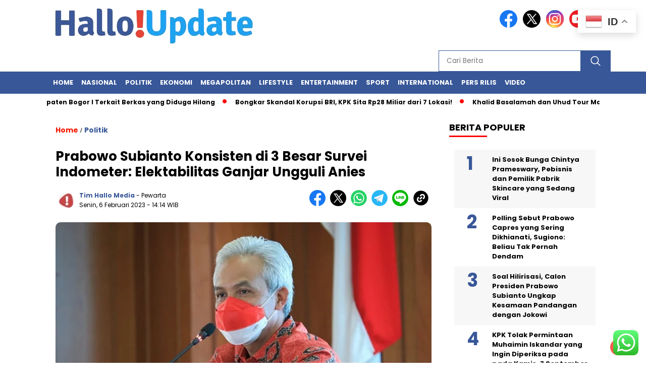

--- FILE ---
content_type: text/html; charset=UTF-8
request_url: https://halloupdate.com/prabowo-subianto-konsisten-di-3-besar-survei-indometer-elektabilitas-ganjar-ungguli-anies/
body_size: 30262
content:
<!doctype html>
<html class="no-js" lang="id" >

<head>
    <meta charset="UTF-8">
    <link href="http://gmpg.org/xfn/11" rel="profile">
    <link href="https://halloupdate.com/xmlrpc.php" rel="pingback">
    <meta http-equiv="x-ua-compatible" content="ie=edge">
    <meta name='robots' content='index, follow, max-image-preview:large, max-snippet:-1, max-video-preview:-1' />
	<style>img:is([sizes="auto" i], [sizes^="auto," i]) { contain-intrinsic-size: 3000px 1500px }</style>
	
	<!-- This site is optimized with the Yoast SEO plugin v26.8 - https://yoast.com/product/yoast-seo-wordpress/ -->
	<title>Prabowo Subianto Konsisten di 3 Besar Survei Indometer: Elektabilitas Ganjar Ungguli Anies - Halloupdate.com</title>
	<link rel="canonical" href="https://halloupdate.com/prabowo-subianto-konsisten-di-3-besar-survei-indometer-elektabilitas-ganjar-ungguli-anies/" />
	<meta property="og:locale" content="id_ID" />
	<meta property="og:type" content="article" />
	<meta property="og:title" content="Prabowo Subianto Konsisten di 3 Besar Survei Indometer: Elektabilitas Ganjar Ungguli Anies - Halloupdate.com" />
	<meta property="og:description" content="HALLOUPDATE.COM &#8211; Hasil survei yang dilakukan Indometer mengungkapkan elektabilitas Gubernur Jawa Tengah Ganjar Pranowo masih mengungguli eks Gubernur DKI Jakarta Anies Baswedan dan Menteri..." />
	<meta property="og:url" content="https://halloupdate.com/prabowo-subianto-konsisten-di-3-besar-survei-indometer-elektabilitas-ganjar-ungguli-anies/" />
	<meta property="og:site_name" content="Halloupdate.com" />
	<meta property="article:published_time" content="2023-02-06T07:14:13+00:00" />
	<meta property="og:image" content="https://halloupdate.com/wp-content/uploads/2023/02/ganjar.jpg" />
	<meta property="og:image:width" content="700" />
	<meta property="og:image:height" content="466" />
	<meta property="og:image:type" content="image/jpeg" />
	<meta name="author" content="Tim Hallo Media" />
	<meta name="twitter:card" content="summary_large_image" />
	<meta name="twitter:label1" content="Ditulis oleh" />
	<meta name="twitter:data1" content="Tim Hallo Media" />
	<meta name="twitter:label2" content="Estimasi waktu membaca" />
	<meta name="twitter:data2" content="2 menit" />
	<script type="application/ld+json" class="yoast-schema-graph">{"@context":"https://schema.org","@graph":[{"@type":"Article","@id":"https://halloupdate.com/prabowo-subianto-konsisten-di-3-besar-survei-indometer-elektabilitas-ganjar-ungguli-anies/#article","isPartOf":{"@id":"https://halloupdate.com/prabowo-subianto-konsisten-di-3-besar-survei-indometer-elektabilitas-ganjar-ungguli-anies/"},"author":{"name":"Tim Hallo Media","@id":"https://halloupdate.com/#/schema/person/c0cb116bfd2eb0ddb66fa40185c9039d"},"headline":"Prabowo Subianto Konsisten di 3 Besar Survei Indometer: Elektabilitas Ganjar Ungguli Anies","datePublished":"2023-02-06T07:14:13+00:00","mainEntityOfPage":{"@id":"https://halloupdate.com/prabowo-subianto-konsisten-di-3-besar-survei-indometer-elektabilitas-ganjar-ungguli-anies/"},"wordCount":453,"publisher":{"@id":"https://halloupdate.com/#organization"},"image":{"@id":"https://halloupdate.com/prabowo-subianto-konsisten-di-3-besar-survei-indometer-elektabilitas-ganjar-ungguli-anies/#primaryimage"},"thumbnailUrl":"https://halloupdate.com/wp-content/uploads/2023/02/ganjar.jpg","keywords":["Anies Baswedan","eks Gubernur DKI Jakarta","Elektabilitas Ganjar","Menteri Pertahanan","Prabowo Subianto"],"articleSection":["Politik"],"inLanguage":"id"},{"@type":"WebPage","@id":"https://halloupdate.com/prabowo-subianto-konsisten-di-3-besar-survei-indometer-elektabilitas-ganjar-ungguli-anies/","url":"https://halloupdate.com/prabowo-subianto-konsisten-di-3-besar-survei-indometer-elektabilitas-ganjar-ungguli-anies/","name":"Prabowo Subianto Konsisten di 3 Besar Survei Indometer: Elektabilitas Ganjar Ungguli Anies - Halloupdate.com","isPartOf":{"@id":"https://halloupdate.com/#website"},"primaryImageOfPage":{"@id":"https://halloupdate.com/prabowo-subianto-konsisten-di-3-besar-survei-indometer-elektabilitas-ganjar-ungguli-anies/#primaryimage"},"image":{"@id":"https://halloupdate.com/prabowo-subianto-konsisten-di-3-besar-survei-indometer-elektabilitas-ganjar-ungguli-anies/#primaryimage"},"thumbnailUrl":"https://halloupdate.com/wp-content/uploads/2023/02/ganjar.jpg","datePublished":"2023-02-06T07:14:13+00:00","breadcrumb":{"@id":"https://halloupdate.com/prabowo-subianto-konsisten-di-3-besar-survei-indometer-elektabilitas-ganjar-ungguli-anies/#breadcrumb"},"inLanguage":"id","potentialAction":[{"@type":"ReadAction","target":["https://halloupdate.com/prabowo-subianto-konsisten-di-3-besar-survei-indometer-elektabilitas-ganjar-ungguli-anies/"]}]},{"@type":"ImageObject","inLanguage":"id","@id":"https://halloupdate.com/prabowo-subianto-konsisten-di-3-besar-survei-indometer-elektabilitas-ganjar-ungguli-anies/#primaryimage","url":"https://halloupdate.com/wp-content/uploads/2023/02/ganjar.jpg","contentUrl":"https://halloupdate.com/wp-content/uploads/2023/02/ganjar.jpg","width":700,"height":466,"caption":"Gubernur Jawa Tengah, Ganjar Pranowo. (Dok. Jatengprov.go.id)"},{"@type":"BreadcrumbList","@id":"https://halloupdate.com/prabowo-subianto-konsisten-di-3-besar-survei-indometer-elektabilitas-ganjar-ungguli-anies/#breadcrumb","itemListElement":[{"@type":"ListItem","position":1,"name":"Beranda","item":"https://halloupdate.com/"},{"@type":"ListItem","position":2,"name":"Prabowo Subianto Konsisten di 3 Besar Survei Indometer: Elektabilitas Ganjar Ungguli Anies"}]},{"@type":"WebSite","@id":"https://halloupdate.com/#website","url":"https://halloupdate.com/","name":"Halloupdate.com","description":"Portal Berita Nasional","publisher":{"@id":"https://halloupdate.com/#organization"},"potentialAction":[{"@type":"SearchAction","target":{"@type":"EntryPoint","urlTemplate":"https://halloupdate.com/?s={search_term_string}"},"query-input":{"@type":"PropertyValueSpecification","valueRequired":true,"valueName":"search_term_string"}}],"inLanguage":"id"},{"@type":"Organization","@id":"https://halloupdate.com/#organization","name":"Halloupdate.com","url":"https://halloupdate.com/","logo":{"@type":"ImageObject","inLanguage":"id","@id":"https://halloupdate.com/#/schema/logo/image/","url":"https://halloupdate.com/wp-content/uploads/2024/01/halloupdate-logo.png","contentUrl":"https://halloupdate.com/wp-content/uploads/2024/01/halloupdate-logo.png","width":400,"height":77,"caption":"Halloupdate.com"},"image":{"@id":"https://halloupdate.com/#/schema/logo/image/"}},{"@type":"Person","@id":"https://halloupdate.com/#/schema/person/c0cb116bfd2eb0ddb66fa40185c9039d","name":"Tim Hallo Media","image":{"@type":"ImageObject","inLanguage":"id","@id":"https://halloupdate.com/#/schema/person/image/","url":"https://halloupdate.com/wp-content/uploads/2023/05/cropped-IMG-20230508-WA0008-96x96.jpg","contentUrl":"https://halloupdate.com/wp-content/uploads/2023/05/cropped-IMG-20230508-WA0008-96x96.jpg","caption":"Tim Hallo Media"},"url":"https://halloupdate.com/author/3002fa3dee73d372/"}]}</script>
	<!-- / Yoast SEO plugin. -->


<link rel='dns-prefetch' href='//unpkg.com' />
<link rel='dns-prefetch' href='//www.googletagmanager.com' />
<link rel='dns-prefetch' href='//fonts.googleapis.com' />
<link rel='dns-prefetch' href='//pagead2.googlesyndication.com' />
<link rel="alternate" type="application/rss+xml" title="Halloupdate.com &raquo; Feed" href="https://halloupdate.com/feed/" />
<link rel="alternate" type="application/rss+xml" title="Halloupdate.com &raquo; Umpan Komentar" href="https://halloupdate.com/comments/feed/" />
<script id="wpp-js" src="https://halloupdate.com/wp-content/plugins/wordpress-popular-posts/assets/js/wpp.min.js?ver=7.3.6" data-sampling="0" data-sampling-rate="100" data-api-url="https://halloupdate.com/wp-json/wordpress-popular-posts" data-post-id="1882" data-token="c3621c2548" data-lang="0" data-debug="0"></script>
<script>
window._wpemojiSettings = {"baseUrl":"https:\/\/s.w.org\/images\/core\/emoji\/16.0.1\/72x72\/","ext":".png","svgUrl":"https:\/\/s.w.org\/images\/core\/emoji\/16.0.1\/svg\/","svgExt":".svg","source":{"concatemoji":"https:\/\/halloupdate.com\/wp-includes\/js\/wp-emoji-release.min.js?ver=1768997396"}};
/*! This file is auto-generated */
!function(s,n){var o,i,e;function c(e){try{var t={supportTests:e,timestamp:(new Date).valueOf()};sessionStorage.setItem(o,JSON.stringify(t))}catch(e){}}function p(e,t,n){e.clearRect(0,0,e.canvas.width,e.canvas.height),e.fillText(t,0,0);var t=new Uint32Array(e.getImageData(0,0,e.canvas.width,e.canvas.height).data),a=(e.clearRect(0,0,e.canvas.width,e.canvas.height),e.fillText(n,0,0),new Uint32Array(e.getImageData(0,0,e.canvas.width,e.canvas.height).data));return t.every(function(e,t){return e===a[t]})}function u(e,t){e.clearRect(0,0,e.canvas.width,e.canvas.height),e.fillText(t,0,0);for(var n=e.getImageData(16,16,1,1),a=0;a<n.data.length;a++)if(0!==n.data[a])return!1;return!0}function f(e,t,n,a){switch(t){case"flag":return n(e,"\ud83c\udff3\ufe0f\u200d\u26a7\ufe0f","\ud83c\udff3\ufe0f\u200b\u26a7\ufe0f")?!1:!n(e,"\ud83c\udde8\ud83c\uddf6","\ud83c\udde8\u200b\ud83c\uddf6")&&!n(e,"\ud83c\udff4\udb40\udc67\udb40\udc62\udb40\udc65\udb40\udc6e\udb40\udc67\udb40\udc7f","\ud83c\udff4\u200b\udb40\udc67\u200b\udb40\udc62\u200b\udb40\udc65\u200b\udb40\udc6e\u200b\udb40\udc67\u200b\udb40\udc7f");case"emoji":return!a(e,"\ud83e\udedf")}return!1}function g(e,t,n,a){var r="undefined"!=typeof WorkerGlobalScope&&self instanceof WorkerGlobalScope?new OffscreenCanvas(300,150):s.createElement("canvas"),o=r.getContext("2d",{willReadFrequently:!0}),i=(o.textBaseline="top",o.font="600 32px Arial",{});return e.forEach(function(e){i[e]=t(o,e,n,a)}),i}function t(e){var t=s.createElement("script");t.src=e,t.defer=!0,s.head.appendChild(t)}"undefined"!=typeof Promise&&(o="wpEmojiSettingsSupports",i=["flag","emoji"],n.supports={everything:!0,everythingExceptFlag:!0},e=new Promise(function(e){s.addEventListener("DOMContentLoaded",e,{once:!0})}),new Promise(function(t){var n=function(){try{var e=JSON.parse(sessionStorage.getItem(o));if("object"==typeof e&&"number"==typeof e.timestamp&&(new Date).valueOf()<e.timestamp+604800&&"object"==typeof e.supportTests)return e.supportTests}catch(e){}return null}();if(!n){if("undefined"!=typeof Worker&&"undefined"!=typeof OffscreenCanvas&&"undefined"!=typeof URL&&URL.createObjectURL&&"undefined"!=typeof Blob)try{var e="postMessage("+g.toString()+"("+[JSON.stringify(i),f.toString(),p.toString(),u.toString()].join(",")+"));",a=new Blob([e],{type:"text/javascript"}),r=new Worker(URL.createObjectURL(a),{name:"wpTestEmojiSupports"});return void(r.onmessage=function(e){c(n=e.data),r.terminate(),t(n)})}catch(e){}c(n=g(i,f,p,u))}t(n)}).then(function(e){for(var t in e)n.supports[t]=e[t],n.supports.everything=n.supports.everything&&n.supports[t],"flag"!==t&&(n.supports.everythingExceptFlag=n.supports.everythingExceptFlag&&n.supports[t]);n.supports.everythingExceptFlag=n.supports.everythingExceptFlag&&!n.supports.flag,n.DOMReady=!1,n.readyCallback=function(){n.DOMReady=!0}}).then(function(){return e}).then(function(){var e;n.supports.everything||(n.readyCallback(),(e=n.source||{}).concatemoji?t(e.concatemoji):e.wpemoji&&e.twemoji&&(t(e.twemoji),t(e.wpemoji)))}))}((window,document),window._wpemojiSettings);
</script>

<link rel='stylesheet' id='ht_ctc_main_css-css' href='https://halloupdate.com/wp-content/plugins/click-to-chat-for-whatsapp/new/inc/assets/css/main.css?ver=1768997396' media='all' />
<style id='wp-emoji-styles-inline-css'>

	img.wp-smiley, img.emoji {
		display: inline !important;
		border: none !important;
		box-shadow: none !important;
		height: 1em !important;
		width: 1em !important;
		margin: 0 0.07em !important;
		vertical-align: -0.1em !important;
		background: none !important;
		padding: 0 !important;
	}
</style>
<link rel='stylesheet' id='wp-block-library-css' href='https://halloupdate.com/wp-includes/css/dist/block-library/style.min.css?ver=1768997396' media='all' />
<style id='classic-theme-styles-inline-css'>
/*! This file is auto-generated */
.wp-block-button__link{color:#fff;background-color:#32373c;border-radius:9999px;box-shadow:none;text-decoration:none;padding:calc(.667em + 2px) calc(1.333em + 2px);font-size:1.125em}.wp-block-file__button{background:#32373c;color:#fff;text-decoration:none}
</style>
<style id='kia-post-subtitle-style-inline-css'>
.wp-block-kia-post-subtitle{box-sizing:border-box;word-break:break-word}.wp-block-kia-post-subtitle a{display:inline-block}.wp-block-kia-post-subtitle.no-subtitle{opacity:.333}

</style>
<style id='global-styles-inline-css'>
:root{--wp--preset--aspect-ratio--square: 1;--wp--preset--aspect-ratio--4-3: 4/3;--wp--preset--aspect-ratio--3-4: 3/4;--wp--preset--aspect-ratio--3-2: 3/2;--wp--preset--aspect-ratio--2-3: 2/3;--wp--preset--aspect-ratio--16-9: 16/9;--wp--preset--aspect-ratio--9-16: 9/16;--wp--preset--color--black: #000000;--wp--preset--color--cyan-bluish-gray: #abb8c3;--wp--preset--color--white: #ffffff;--wp--preset--color--pale-pink: #f78da7;--wp--preset--color--vivid-red: #cf2e2e;--wp--preset--color--luminous-vivid-orange: #ff6900;--wp--preset--color--luminous-vivid-amber: #fcb900;--wp--preset--color--light-green-cyan: #7bdcb5;--wp--preset--color--vivid-green-cyan: #00d084;--wp--preset--color--pale-cyan-blue: #8ed1fc;--wp--preset--color--vivid-cyan-blue: #0693e3;--wp--preset--color--vivid-purple: #9b51e0;--wp--preset--gradient--vivid-cyan-blue-to-vivid-purple: linear-gradient(135deg,rgba(6,147,227,1) 0%,rgb(155,81,224) 100%);--wp--preset--gradient--light-green-cyan-to-vivid-green-cyan: linear-gradient(135deg,rgb(122,220,180) 0%,rgb(0,208,130) 100%);--wp--preset--gradient--luminous-vivid-amber-to-luminous-vivid-orange: linear-gradient(135deg,rgba(252,185,0,1) 0%,rgba(255,105,0,1) 100%);--wp--preset--gradient--luminous-vivid-orange-to-vivid-red: linear-gradient(135deg,rgba(255,105,0,1) 0%,rgb(207,46,46) 100%);--wp--preset--gradient--very-light-gray-to-cyan-bluish-gray: linear-gradient(135deg,rgb(238,238,238) 0%,rgb(169,184,195) 100%);--wp--preset--gradient--cool-to-warm-spectrum: linear-gradient(135deg,rgb(74,234,220) 0%,rgb(151,120,209) 20%,rgb(207,42,186) 40%,rgb(238,44,130) 60%,rgb(251,105,98) 80%,rgb(254,248,76) 100%);--wp--preset--gradient--blush-light-purple: linear-gradient(135deg,rgb(255,206,236) 0%,rgb(152,150,240) 100%);--wp--preset--gradient--blush-bordeaux: linear-gradient(135deg,rgb(254,205,165) 0%,rgb(254,45,45) 50%,rgb(107,0,62) 100%);--wp--preset--gradient--luminous-dusk: linear-gradient(135deg,rgb(255,203,112) 0%,rgb(199,81,192) 50%,rgb(65,88,208) 100%);--wp--preset--gradient--pale-ocean: linear-gradient(135deg,rgb(255,245,203) 0%,rgb(182,227,212) 50%,rgb(51,167,181) 100%);--wp--preset--gradient--electric-grass: linear-gradient(135deg,rgb(202,248,128) 0%,rgb(113,206,126) 100%);--wp--preset--gradient--midnight: linear-gradient(135deg,rgb(2,3,129) 0%,rgb(40,116,252) 100%);--wp--preset--font-size--small: 13px;--wp--preset--font-size--medium: 20px;--wp--preset--font-size--large: 36px;--wp--preset--font-size--x-large: 42px;--wp--preset--spacing--20: 0.44rem;--wp--preset--spacing--30: 0.67rem;--wp--preset--spacing--40: 1rem;--wp--preset--spacing--50: 1.5rem;--wp--preset--spacing--60: 2.25rem;--wp--preset--spacing--70: 3.38rem;--wp--preset--spacing--80: 5.06rem;--wp--preset--shadow--natural: 6px 6px 9px rgba(0, 0, 0, 0.2);--wp--preset--shadow--deep: 12px 12px 50px rgba(0, 0, 0, 0.4);--wp--preset--shadow--sharp: 6px 6px 0px rgba(0, 0, 0, 0.2);--wp--preset--shadow--outlined: 6px 6px 0px -3px rgba(255, 255, 255, 1), 6px 6px rgba(0, 0, 0, 1);--wp--preset--shadow--crisp: 6px 6px 0px rgba(0, 0, 0, 1);}:where(.is-layout-flex){gap: 0.5em;}:where(.is-layout-grid){gap: 0.5em;}body .is-layout-flex{display: flex;}.is-layout-flex{flex-wrap: wrap;align-items: center;}.is-layout-flex > :is(*, div){margin: 0;}body .is-layout-grid{display: grid;}.is-layout-grid > :is(*, div){margin: 0;}:where(.wp-block-columns.is-layout-flex){gap: 2em;}:where(.wp-block-columns.is-layout-grid){gap: 2em;}:where(.wp-block-post-template.is-layout-flex){gap: 1.25em;}:where(.wp-block-post-template.is-layout-grid){gap: 1.25em;}.has-black-color{color: var(--wp--preset--color--black) !important;}.has-cyan-bluish-gray-color{color: var(--wp--preset--color--cyan-bluish-gray) !important;}.has-white-color{color: var(--wp--preset--color--white) !important;}.has-pale-pink-color{color: var(--wp--preset--color--pale-pink) !important;}.has-vivid-red-color{color: var(--wp--preset--color--vivid-red) !important;}.has-luminous-vivid-orange-color{color: var(--wp--preset--color--luminous-vivid-orange) !important;}.has-luminous-vivid-amber-color{color: var(--wp--preset--color--luminous-vivid-amber) !important;}.has-light-green-cyan-color{color: var(--wp--preset--color--light-green-cyan) !important;}.has-vivid-green-cyan-color{color: var(--wp--preset--color--vivid-green-cyan) !important;}.has-pale-cyan-blue-color{color: var(--wp--preset--color--pale-cyan-blue) !important;}.has-vivid-cyan-blue-color{color: var(--wp--preset--color--vivid-cyan-blue) !important;}.has-vivid-purple-color{color: var(--wp--preset--color--vivid-purple) !important;}.has-black-background-color{background-color: var(--wp--preset--color--black) !important;}.has-cyan-bluish-gray-background-color{background-color: var(--wp--preset--color--cyan-bluish-gray) !important;}.has-white-background-color{background-color: var(--wp--preset--color--white) !important;}.has-pale-pink-background-color{background-color: var(--wp--preset--color--pale-pink) !important;}.has-vivid-red-background-color{background-color: var(--wp--preset--color--vivid-red) !important;}.has-luminous-vivid-orange-background-color{background-color: var(--wp--preset--color--luminous-vivid-orange) !important;}.has-luminous-vivid-amber-background-color{background-color: var(--wp--preset--color--luminous-vivid-amber) !important;}.has-light-green-cyan-background-color{background-color: var(--wp--preset--color--light-green-cyan) !important;}.has-vivid-green-cyan-background-color{background-color: var(--wp--preset--color--vivid-green-cyan) !important;}.has-pale-cyan-blue-background-color{background-color: var(--wp--preset--color--pale-cyan-blue) !important;}.has-vivid-cyan-blue-background-color{background-color: var(--wp--preset--color--vivid-cyan-blue) !important;}.has-vivid-purple-background-color{background-color: var(--wp--preset--color--vivid-purple) !important;}.has-black-border-color{border-color: var(--wp--preset--color--black) !important;}.has-cyan-bluish-gray-border-color{border-color: var(--wp--preset--color--cyan-bluish-gray) !important;}.has-white-border-color{border-color: var(--wp--preset--color--white) !important;}.has-pale-pink-border-color{border-color: var(--wp--preset--color--pale-pink) !important;}.has-vivid-red-border-color{border-color: var(--wp--preset--color--vivid-red) !important;}.has-luminous-vivid-orange-border-color{border-color: var(--wp--preset--color--luminous-vivid-orange) !important;}.has-luminous-vivid-amber-border-color{border-color: var(--wp--preset--color--luminous-vivid-amber) !important;}.has-light-green-cyan-border-color{border-color: var(--wp--preset--color--light-green-cyan) !important;}.has-vivid-green-cyan-border-color{border-color: var(--wp--preset--color--vivid-green-cyan) !important;}.has-pale-cyan-blue-border-color{border-color: var(--wp--preset--color--pale-cyan-blue) !important;}.has-vivid-cyan-blue-border-color{border-color: var(--wp--preset--color--vivid-cyan-blue) !important;}.has-vivid-purple-border-color{border-color: var(--wp--preset--color--vivid-purple) !important;}.has-vivid-cyan-blue-to-vivid-purple-gradient-background{background: var(--wp--preset--gradient--vivid-cyan-blue-to-vivid-purple) !important;}.has-light-green-cyan-to-vivid-green-cyan-gradient-background{background: var(--wp--preset--gradient--light-green-cyan-to-vivid-green-cyan) !important;}.has-luminous-vivid-amber-to-luminous-vivid-orange-gradient-background{background: var(--wp--preset--gradient--luminous-vivid-amber-to-luminous-vivid-orange) !important;}.has-luminous-vivid-orange-to-vivid-red-gradient-background{background: var(--wp--preset--gradient--luminous-vivid-orange-to-vivid-red) !important;}.has-very-light-gray-to-cyan-bluish-gray-gradient-background{background: var(--wp--preset--gradient--very-light-gray-to-cyan-bluish-gray) !important;}.has-cool-to-warm-spectrum-gradient-background{background: var(--wp--preset--gradient--cool-to-warm-spectrum) !important;}.has-blush-light-purple-gradient-background{background: var(--wp--preset--gradient--blush-light-purple) !important;}.has-blush-bordeaux-gradient-background{background: var(--wp--preset--gradient--blush-bordeaux) !important;}.has-luminous-dusk-gradient-background{background: var(--wp--preset--gradient--luminous-dusk) !important;}.has-pale-ocean-gradient-background{background: var(--wp--preset--gradient--pale-ocean) !important;}.has-electric-grass-gradient-background{background: var(--wp--preset--gradient--electric-grass) !important;}.has-midnight-gradient-background{background: var(--wp--preset--gradient--midnight) !important;}.has-small-font-size{font-size: var(--wp--preset--font-size--small) !important;}.has-medium-font-size{font-size: var(--wp--preset--font-size--medium) !important;}.has-large-font-size{font-size: var(--wp--preset--font-size--large) !important;}.has-x-large-font-size{font-size: var(--wp--preset--font-size--x-large) !important;}
:where(.wp-block-post-template.is-layout-flex){gap: 1.25em;}:where(.wp-block-post-template.is-layout-grid){gap: 1.25em;}
:where(.wp-block-columns.is-layout-flex){gap: 2em;}:where(.wp-block-columns.is-layout-grid){gap: 2em;}
:root :where(.wp-block-pullquote){font-size: 1.5em;line-height: 1.6;}
</style>
<link rel='stylesheet' id='wordpress-popular-posts-css-css' href='https://halloupdate.com/wp-content/plugins/wordpress-popular-posts/assets/css/wpp.css?ver=1768997396' media='all' />
<link rel='stylesheet' id='styleku-css' href='https://halloupdate.com/wp-content/themes/nomina/style.css?ver=1768997396' media='all' />
<link rel='stylesheet' id='lightslidercss-css' href='https://halloupdate.com/wp-content/themes/nomina/css/lightslider.min.css?ver=1768997396' media='all' />
<link rel='stylesheet' id='flexslidercss-css' href='https://halloupdate.com/wp-content/themes/nomina/css/flexslider.css?ver=1768997396' media='all' />
<link rel='stylesheet' id='owlcss-css' href='https://halloupdate.com/wp-content/themes/nomina/css/owl.carousel.min.css?ver=1768997396' media='all' />
<link rel='stylesheet' id='swiper-css-css' href='https://unpkg.com/swiper@8/swiper-bundle.min.css?ver=1768997396' media='all' />
<link rel='stylesheet' id='google-fonts-css' href='https://fonts.googleapis.com/css2?family=Poppins:ital,wght@0,400;0,700;1,400;1,700&#038;display=swap&#038;ver=1768997396' media='all' />
<link rel='stylesheet' id='google-fonts-paragraph-css' href='https://fonts.googleapis.com/css2?family=Poppins:ital,wght@0,400;0,700;1,400;1,700&#038;display=swap&#038;ver=1768997396' media='all' />
<script src="https://halloupdate.com/wp-includes/js/jquery/jquery.min.js?ver=1768997396" id="jquery-core-js"></script>
<script src="https://halloupdate.com/wp-includes/js/jquery/jquery-migrate.min.js?ver=1768997396" id="jquery-migrate-js"></script>
<script src="https://halloupdate.com/wp-content/themes/nomina/js/owl.carousel.min.js?ver=1768997396" id="owljs-js"></script>
<script src="https://halloupdate.com/wp-content/themes/nomina/js/lightslider.min.js?ver=1768997396" id="lightslider-js"></script>
<script src="https://unpkg.com/swiper@8/swiper-bundle.min.js?ver=1768997396" id="script-swipe-js"></script>

<!-- Potongan tag Google (gtag.js) ditambahkan oleh Site Kit -->
<!-- Snippet Google Analytics telah ditambahkan oleh Site Kit -->
<script src="https://www.googletagmanager.com/gtag/js?id=GT-PLFQGZV&amp;ver=1768997396" id="google_gtagjs-js" async></script>
<script id="google_gtagjs-js-after">
window.dataLayer = window.dataLayer || [];function gtag(){dataLayer.push(arguments);}
gtag("set","linker",{"domains":["halloupdate.com"]});
gtag("js", new Date());
gtag("set", "developer_id.dZTNiMT", true);
gtag("config", "GT-PLFQGZV");
</script>
<link rel="https://api.w.org/" href="https://halloupdate.com/wp-json/" /><link rel="alternate" title="JSON" type="application/json" href="https://halloupdate.com/wp-json/wp/v2/posts/1882" /><meta name="generator" content="WordPress 6.8.3" />
<link rel='shortlink' href='https://halloupdate.com/?p=1882' />
<link rel="alternate" title="oEmbed (JSON)" type="application/json+oembed" href="https://halloupdate.com/wp-json/oembed/1.0/embed?url=https%3A%2F%2Fhalloupdate.com%2Fprabowo-subianto-konsisten-di-3-besar-survei-indometer-elektabilitas-ganjar-ungguli-anies%2F" />
<link rel="alternate" title="oEmbed (XML)" type="text/xml+oembed" href="https://halloupdate.com/wp-json/oembed/1.0/embed?url=https%3A%2F%2Fhalloupdate.com%2Fprabowo-subianto-konsisten-di-3-besar-survei-indometer-elektabilitas-ganjar-ungguli-anies%2F&#038;format=xml" />
<meta property="fb:app_id" content=""/><meta name="generator" content="Site Kit by Google 1.170.0" />            <style id="wpp-loading-animation-styles">@-webkit-keyframes bgslide{from{background-position-x:0}to{background-position-x:-200%}}@keyframes bgslide{from{background-position-x:0}to{background-position-x:-200%}}.wpp-widget-block-placeholder,.wpp-shortcode-placeholder{margin:0 auto;width:60px;height:3px;background:#dd3737;background:linear-gradient(90deg,#dd3737 0%,#571313 10%,#dd3737 100%);background-size:200% auto;border-radius:3px;-webkit-animation:bgslide 1s infinite linear;animation:bgslide 1s infinite linear}</style>
                     <style>
             .menu-utama > li > a, .headline-judul a, .news-feed-judul, .news-feed-judul-block, .news-feed-list .kategori, .judul-sidebar-right, .judul-sidebar-left, .judul-sidebar-single, .single-kategori a span, .judul-label-kategori span, .kategori-mobile, .category-kategori a, .wpp-list > li > a, .recent-post-widget a, .page-numbers, .menu-bawah li a, #category-content h2 a, .category-text-wrap, .judul-label-kategori, .category-kategori, .headline-label, .search-form .search-field, .recent-post-widget .waktu, .single-kategori a, #single-content h1, .tanggal-single, .related-post-wrap, .caption-photo, .tagname, .tagname a, .footer-copyright, .judul-berita-pilihan, .kategori-berita-pilihan, #berita-pilihan h2 a, #page-content h1, .judul-berita-rekomendasi, .kategori-berita-rekomendasi, #berita-rekomendasi h2, .mobile-berita-terbaru .berita-terbaru, .judul-berita-terbaru a, .mobile-kategori-berita-terbaru, .tanggal-berita-terbaru, .news-feed-text-block .tanggal, .menu-utama > li > ul.sub-menu > li a, .mobile-menu-kiri li a, .judul-headline, a.slider-kategori, a.judul-slider, .judul-thumbnail, .alamat, .before-widget, .before-widget select, .before-widget ul li a, .before-widget ul li, .nama-penulis, .desktop-berita-terbaru .berita-terbaru, .desktop-berita-terbaru-box p, .desktop-kategori-berita-terbaru, .error404 p, .headline-label-mobile-dua, h2.headline-judul-mobile-dua a, .wrap-text-headline-dua .tanggal, .judul-berita-pilihan, .before-widget h2, .judul-sidebar-right, .judul-sidebar-single, .marquee-baru a, .marquee-baru .inner a, .headline-tiga-text-wrap-mobile h2 a, .totalpembaca, h2.headline-judul-mobile a, .headline-label-mobile, .menu-network-wrap, .network-title, .menu-network-wrap a { 
    font-family: 'Poppins', sans-serif; }  
             
.single-article-text, .single-article-text p { 
    font-family: 'Poppins', sans-serif; 
    font-size: 16px; }    
             
#single-content figcaption.wp-element-caption, .wp-caption, .caption-photo, .caption-photo-buka-tutup {
      font-family: 'Poppins', sans-serif; 
             }

        
                     
.menu-utama > li > a, .menu-bawah > li > a, .menu-utama > li > ul.sub-menu > li a { 
    font-size: 
    13px; }
             
             
                 .menu-utama { text-align: left; }
                     
                          #single-content h1 { text-align: left}
             
             
    .single-kategori { text-align: left; }
    
                
             
             
         </style>
    
<!-- Meta tag Google AdSense ditambahkan oleh Site Kit -->
<meta name="google-adsense-platform-account" content="ca-host-pub-2644536267352236">
<meta name="google-adsense-platform-domain" content="sitekit.withgoogle.com">
<!-- Akhir tag meta Google AdSense yang ditambahkan oleh Site Kit -->

<!-- Snippet Google AdSense telah ditambahkan oleh Site Kit -->
<script async src="https://pagead2.googlesyndication.com/pagead/js/adsbygoogle.js?client=ca-pub-4575744097902462&amp;host=ca-host-pub-2644536267352236" crossorigin="anonymous"></script>

<!-- Snippet Google AdSense penutup telah ditambahkan oleh Site Kit -->
<link rel="icon" href="https://halloupdate.com/wp-content/uploads/2022/09/cropped-cropped-WhatsApp_Image_2022-07-18_at_09.36.33-removebg-preview-32x32.png" sizes="32x32" />
<link rel="icon" href="https://halloupdate.com/wp-content/uploads/2022/09/cropped-cropped-WhatsApp_Image_2022-07-18_at_09.36.33-removebg-preview-192x192.png" sizes="192x192" />
<link rel="apple-touch-icon" href="https://halloupdate.com/wp-content/uploads/2022/09/cropped-cropped-WhatsApp_Image_2022-07-18_at_09.36.33-removebg-preview-180x180.png" />
<meta name="msapplication-TileImage" content="https://halloupdate.com/wp-content/uploads/2022/09/cropped-cropped-WhatsApp_Image_2022-07-18_at_09.36.33-removebg-preview-270x270.png" />
		<style id="wp-custom-css">
			#single-article-text .postTitle, .single-kategori a {
	color: #385798;
}


.fluid-nav, footer, .scroll-to-continue, .ad-middle .ad-title, .ad-middle .scroll-to-resume, .tagname span, .tagname a:hover, .headline-tiga-text-wrap-mobile {background: #385798;
} 

#category-content h2 a {
	color: #000;
}
.menu-utama { background: transparent;}
.nama-penulis a, single-kategori a, .single-article-text p a, .single-article-text h1 a, .single-article-text h2 a, .single-article-text h3 a, .single-article-text h4 a, .single-article-text h5 a, .single-article-text h6 a, .single-article-text ul li a, .single-article-text ol li a, .single-article-text div a, .single-article-text a, .judul-desktop-berita-terbaru:hover, .wpp-list > li > a.wpp-post-title:before, .recent-post-widget a:hover {color: #385798 }
.search-submit, .menu-utama > li > ul.sub-menu, .nav-links .current, .page-numbers:hover, .menu-utama > li > a:hover, .page-link-wrap span.current, .page-link-wrap a:hover {background: #385798 }
.search-submit, .search-form .search-field, .mobile-menu-kiri-wrap form.search-form, .page-link-wrap span.current, a.post-page-numbers {border-color: #385798}
.line-satu, .line-dua, .line-tiga {background: #131373 }
.menu-utama > .current-menu-item > a {background-color: #1CA2F3}
footer { border-color: #1CA2F3}
.menu-utama > li > ul.sub-menu {border-color: #1CA2F3}


.search-submit {
height: 42px;
}
.box-list {
	background: #ffffff;
	padding: 15px;
	font-style: italic;
	font-family: "Poppins", sans-serif;
	line-height: 1.4;
	text-align: center;
	border: 2px solid #00B2CA;
	font-size: 13px !important;
}
#single-content h2.subtitle {
	font-size: 18px;
	line-height: 1.4;
}
@media only screen and (max-width: 750px) {
	#single-content h2.subtitle {
		padding-left: 15px;
		padding-right: 15px;
		font-size: 15px;
	}
}
.featured-news-list {
    list-style: none;
    margin: 0;
    padding: 0;
        background: #ffe6e6;
        border-radius: 8px;
}

.featured-news-list li {
    display: flex; /* Untuk layout thumbnail dan teks berdampingan */
    margin-bottom: 15px;
    align-items: flex-start; /* Untuk menyelaraskan bagian atas item */
}

.featured-news-list li:first-child {
        padding-top: 15px;
}

.featured-news-list li:last-child {
    margin-bottom: 0;
        padding-bottom: 15px;
}

.news-thumbnail {
    flex-shrink: 0; /* Mencegah thumbnail menyusut */
    margin-right: 10px;
}

.news-thumbnail img {
    width: 80px; /* Ukuran thumbnail */
    height: 80px;
    object-fit: cover; /* Memastikan gambar mengisi area tanpa distorsi */
    border-radius: 4px; /* Sudut sedikit membulat */
}

.news-content {
    flex-grow: 1; /* Memungkinkan konten teks mengisi sisa ruang */
}

.news-title {
    font-size: 16px;
    margin: 0 0 5px 0;
    line-height: 1.3;
}

.news-title a {
    text-decoration: none;
    color: inherit; /* Gunakan warna teks tema */
}

.news-title a:hover {
    text-decoration: underline;
}

.news-date {
    font-size: 12px;
    color: #888;
    margin: 0;
}

.PRN_ImbeddedAssetReference img {
        width: 100%;
        height: auto;
}		</style>
		    <meta name="viewport" content="width=device-width, initial-scale=1, shrink-to-fit=no">
    <meta name="theme-color" content="#1B5DAF" />
	<link rel="preconnect" href="https://fonts.googleapis.com">
<link rel="preconnect" href="https://fonts.gstatic.com" crossorigin>

	<style>
	
		.search-submit { background-image: url('https://halloupdate.com/wp-content/themes/nomina/img/icons8-search.svg'); background-repeat: no-repeat; background-position: 50% 50%; background-size: 40%; }
		
				#sidebar-right, #sidebar-single {top: 170px;}
		
		        .logged-in header{
            top: 0 !important;
        }
		
	</style>
	
</head>

<body class="wp-singular post-template-default single single-post postid-1882 single-format-standard wp-custom-logo wp-embed-responsive wp-theme-nomina">
	  		<div id="sidebar-banner-mobile-top-header-parallax">
	<a href="#" title="close"  class="close-button w3-button w3-display-topright">CLOSE ADS
</a>
  <div class="sidebar-banner-mobile-top-header-parallax-wrap">
	  <div class="duaa">
      <div class="tigaa">
          <a href="https://persrilis.com"><img class="image " src="https://ekspres.news/wp-content/uploads/2025/05/IKLAN-PRESS-RELEASE-TOP-HEADER.jpeg" alt="" width="340" height="480" decoding="async" fetchpriority="high" /></a>      </div>
    </div>
	    <p class="scroll-to-continue">
			  SCROLL TO CONTINUE WITH CONTENT 
		  </p>
</div><!-- sidebar-banner-mobile-top-header-parallax BANNER -->
	   </div>
	


	<div id="sidebar-banner-bawah">
			<div>
			
		</div><!-- sidebar-banner-bawah WRAP -->
</div><!-- sidebar-banner-bawah BANNER -->	
    <header>
		<div class="header-fixed">
			<div class="header-shrink">
				
			
 <a id="logo" href="https://halloupdate.com/" rel="home"> <img src="https://halloupdate.com/wp-content/uploads/2024/01/halloupdate-logo.png" alt="logo" width="400" height="77" /></a>				
<div class="media-social-header">
				<a title="facebook" class="facebook-header" href="https://facebook.com" target="_blank"><img src="https://halloupdate.com/wp-content/themes/nomina/img/fb-icon.svg" alt="facebook" width="35" height="35" /></a>
				<a title="twitter" class="twitter-header" href="https://twitter.com" target="_blank"><img src="https://halloupdate.com/wp-content/themes/nomina/img/twitter-icon-baru.svg" alt="twiter" width="35" height="35"  /></a>
				<a title="instagram" class="instagram-header" href="https://instagram.com" target="_blank"><img src="https://halloupdate.com/wp-content/themes/nomina/img/instagram-icon.svg" alt="instagram" width="35" height="35"  /></a>
				<a title="youtube" class="youtube-header" href="https://youtube.com" target="_blank"><img src="https://halloupdate.com/wp-content/themes/nomina/img/youtube-icon.svg" alt="youtube" width="35" height="35"  /></a>
		 

			</div>
			
			<form method="get" class="search-form" action="https://halloupdate.com/">
  <input type="text" class="search-field" name="s" placeholder="Cari Berita" value="" /> <input type="submit" class="search-submit" value="" /></form>   
			<div class="hamburger-button">
				<div class="line-satu"></div>
				<div class="line-dua"></div>
				<div class="line-tiga"></div>
			</div><!-- akhir hamburger-button -->
			<div class="mobile-menu-kiri-wrap">
		<a id="logo-menu-kiri" href="https://halloupdate.com/" rel="home"> <img src="https://halloupdate.com/wp-content/uploads/2024/01/halloupdate-logo.png" alt="logo"></a><span class="close-button-hamburger">&#10006;</span>
				<div class="clr"></div>
				<form method="get" class="search-form" action="https://halloupdate.com/">
  <input type="text" class="search-field" name="s" placeholder="Cari Berita" value="" /> <input type="submit" class="search-submit" value="" /></form>   
			<div class="menu-main-container"><ul id="menu-main" class="mobile-menu-kiri"><li id="menu-item-3590" class="menu-item menu-item-type-custom menu-item-object-custom menu-item-home menu-item-3590"><a href="https://halloupdate.com/">Home</a></li>
<li id="menu-item-347" class="menu-item menu-item-type-taxonomy menu-item-object-category menu-item-347"><a href="https://halloupdate.com/nasional/">Nasional</a></li>
<li id="menu-item-349" class="menu-item menu-item-type-taxonomy menu-item-object-category current-post-ancestor current-menu-parent current-post-parent menu-item-349"><a href="https://halloupdate.com/politik/">Politik</a></li>
<li id="menu-item-341" class="menu-item menu-item-type-taxonomy menu-item-object-category menu-item-341"><a href="https://halloupdate.com/ekonomi/">Ekonomi</a></li>
<li id="menu-item-346" class="menu-item menu-item-type-taxonomy menu-item-object-category menu-item-346"><a href="https://halloupdate.com/megapolitan/">Megapolitan</a></li>
<li id="menu-item-345" class="menu-item menu-item-type-taxonomy menu-item-object-category menu-item-345"><a href="https://halloupdate.com/lifestyle/">Lifestyle</a></li>
<li id="menu-item-343" class="menu-item menu-item-type-taxonomy menu-item-object-category menu-item-343"><a href="https://halloupdate.com/entertainment/">Entertainment</a></li>
<li id="menu-item-350" class="menu-item menu-item-type-taxonomy menu-item-object-category menu-item-350"><a href="https://halloupdate.com/sport/">Sport</a></li>
<li id="menu-item-344" class="menu-item menu-item-type-taxonomy menu-item-object-category menu-item-344"><a href="https://halloupdate.com/international/">International</a></li>
<li id="menu-item-5262" class="menu-item menu-item-type-taxonomy menu-item-object-category menu-item-5262"><a href="https://halloupdate.com/pers-rilis/">Pers Rilis</a></li>
<li id="menu-item-342" class="menu-item menu-item-type-taxonomy menu-item-object-category menu-item-342"><a href="https://halloupdate.com/video/">Video</a></li>
</ul></div>	
			</div><!-- akhir mobile-menu-kiri-wrap -->
		
<div class="clr">
	
		</div>
		</div><!-- akhir header shrink -->
			<div class="fluid-nav">
		<div class="menu-main-container"><ul id="menu-main-1" class="menu-utama"><li class="menu-item menu-item-type-custom menu-item-object-custom menu-item-home menu-item-3590"><a href="https://halloupdate.com/">Home</a></li>
<li class="menu-item menu-item-type-taxonomy menu-item-object-category menu-item-347"><a href="https://halloupdate.com/nasional/">Nasional</a></li>
<li class="menu-item menu-item-type-taxonomy menu-item-object-category current-post-ancestor current-menu-parent current-post-parent menu-item-349"><a href="https://halloupdate.com/politik/">Politik</a></li>
<li class="menu-item menu-item-type-taxonomy menu-item-object-category menu-item-341"><a href="https://halloupdate.com/ekonomi/">Ekonomi</a></li>
<li class="menu-item menu-item-type-taxonomy menu-item-object-category menu-item-346"><a href="https://halloupdate.com/megapolitan/">Megapolitan</a></li>
<li class="menu-item menu-item-type-taxonomy menu-item-object-category menu-item-345"><a href="https://halloupdate.com/lifestyle/">Lifestyle</a></li>
<li class="menu-item menu-item-type-taxonomy menu-item-object-category menu-item-343"><a href="https://halloupdate.com/entertainment/">Entertainment</a></li>
<li class="menu-item menu-item-type-taxonomy menu-item-object-category menu-item-350"><a href="https://halloupdate.com/sport/">Sport</a></li>
<li class="menu-item menu-item-type-taxonomy menu-item-object-category menu-item-344"><a href="https://halloupdate.com/international/">International</a></li>
<li class="menu-item menu-item-type-taxonomy menu-item-object-category menu-item-5262"><a href="https://halloupdate.com/pers-rilis/">Pers Rilis</a></li>
<li class="menu-item menu-item-type-taxonomy menu-item-object-category menu-item-342"><a href="https://halloupdate.com/video/">Video</a></li>
</ul></div> </div><!-- akhir fluid nav -->
		
						<!-- marquee -->
	
	<div class="marquee-baru">
		<div class="inner-wrap">
		 <div class="inner">
    <p>
			 <a href="https://halloupdate.com/ini-penjelasan-kasubag-tu-kantah-kabupaten-bogor-i-terkait-berkas-yang-diduga-hilang/">Ini Penjelasan Kasubag TU Kantah Kabupaten Bogor I Terkait Berkas yang Diduga Hilang</a>   
                    	 <a href="https://halloupdate.com/bongkar-skandal-korupsi-bri-kpk-sita-rp28-miliar-dari-7-lokasi/">Bongkar Skandal Korupsi BRI, KPK Sita Rp28 Miliar dari 7 Lokasi!</a>   
                    	 <a href="https://halloupdate.com/khalid-basalamah-dan-uhud-tour-masuk-radar-kpk-kasus-kuota-haji/">Khalid Basalamah dan Uhud Tour Masuk Radar KPK Kasus Kuota Haji</a>   
                    	 <a href="https://halloupdate.com/lewotobi-meletus-5-kali-dalam-6-jam-abu-tebal-kepung-flotim/">Lewotobi Meletus 5 Kali dalam 6 Jam, Abu Tebal Kepung Flotim</a>   
                    	 <a href="https://halloupdate.com/jasa-siaran-pers-persriliscom-melayani-publikasi-ke-lebih-dari-150-media-online-berbagai-segmentasi/">Jasa Siaran Pers Persriliscom Melayani Publikasi ke Lebih dari 150 Media Online Berbagai Segmentasi</a>   
                    		  </p>
			 </div>
  </div><!-- akhir inner-wrap -->
		</div>  <!-- akhir div marquee -->
				
		</div><!-- akhir header fixed -->
    </header>
	<div class="add-height"></div>
					

<div id="sidebar-banner-160x600-kanan">
			<div>
			
		</div><!-- sidebar-banner-160x600-kanan WRAP -->
</div><!-- sidebar-banner-160x600-kanan BANNER -->
<div id="sidebar-banner-160x600-kiri">
			<div>
			
		</div><!-- sidebar-banner-160x600-kiri WRAP -->
</div><!-- sidebar-banner-160x600-kiri BANNER -->
<div id="single-content-wrap">
<div id="single-content" class="post-5087 post type-post status-publish format-standard has-post-thumbnail hentry category-video tag-breaking-news tag-jasa-siaran-pers tag-media-online tag-persriliscom tag-publikasi">
	<!-- start breadcrumbs -->
	<!-- end breadcrumbs -->
			<div class="wrap-kategori-tanggal">
                <p class="single-kategori"><a href="https://halloupdate.com"><span>Home</span></a> / <a href="https://halloupdate.com/politik/" rel="category tag">Politik</a></p>
	</div>
	<h1>Prabowo Subianto Konsisten di 3 Besar Survei Indometer: Elektabilitas Ganjar Ungguli Anies</h1>
		<div class="container-single-meta">
		
		<p class="foto-penulis">
	    	<img alt='Avatar photo' src='https://halloupdate.com/wp-content/uploads/2023/05/cropped-IMG-20230508-WA0008-32x32.jpg' srcset='https://halloupdate.com/wp-content/uploads/2023/05/cropped-IMG-20230508-WA0008-64x64.jpg 2x' class='avatar avatar-32 photo' height='32' width='32' decoding='async'/> </p> 		<div class="group-penulis-dan-tanggal">
					<p class="nama-penulis"><span> 	<a href="https://halloupdate.com/author/3002fa3dee73d372/" title="Pos-pos oleh Tim Hallo Media" rel="author">Tim Hallo Media</a> </span> - Pewarta</p>
			<p class="tanggal-single">Senin, 6 Februari 2023 								<span>-  14:14											 WIB</span>
						</p>
			</div>
			<div class="single-media-social">
				<a href="https://www.facebook.com/sharer/sharer.php?u=https://halloupdate.com/prabowo-subianto-konsisten-di-3-besar-survei-indometer-elektabilitas-ganjar-ungguli-anies/" onclick="window.open(this.href,'window','width=640,height=480,resizable,scrollbars,toolbar,menubar');return false;" title="share ke facebook"><img src="https://halloupdate.com/wp-content/themes/nomina/img/fb-icon.svg" alt="facebook" width="32" height="32"  />
</a>
				<a href="https://twitter.com/intent/tweet?text=https://halloupdate.com/prabowo-subianto-konsisten-di-3-besar-survei-indometer-elektabilitas-ganjar-ungguli-anies/" onclick="window.open(this.href,'window','width=640,height=480,resizable,scrollbars,toolbar,menubar') ;return false;" title="share ke twitter"><img src="https://halloupdate.com/wp-content/themes/nomina/img/twitter-icon-baru.svg" alt="twitter" width="32" height="32" />
</a>
				<a href="https://wa.me/?text=https://halloupdate.com/prabowo-subianto-konsisten-di-3-besar-survei-indometer-elektabilitas-ganjar-ungguli-anies/" data-action="share/whatsapp/share" onclick="window.open(this.href,'window','width=640,height=480,resizable,scrollbars,toolbar,menubar') ;return false;" title="share ke whatsapp"><img src="https://halloupdate.com/wp-content/themes/nomina/img/whatsapp-icon.svg" alt="whatsapp" width="32" height="32"  />
</a>
					<a href="https://t.me/share/url?url={https://halloupdate.com/prabowo-subianto-konsisten-di-3-besar-survei-indometer-elektabilitas-ganjar-ungguli-anies/}" onclick="window.open(this.href,'window','width=640,height=480,resizable,scrollbars,toolbar,menubar') ;return false;" title="share ke telegram"><img src="https://halloupdate.com/wp-content/themes/nomina/img/telegram-icon.svg" alt="telegram" width="32" height="32"  />
</a>
				<a href="https://social-plugins.line.me/lineit/share?url=https://halloupdate.com/prabowo-subianto-konsisten-di-3-besar-survei-indometer-elektabilitas-ganjar-ungguli-anies/" onclick="window.open(this.href,'window','width=640,height=480,resizable,scrollbars,toolbar,menubar') ;return false;" title="share ke line"><img src="https://halloupdate.com/wp-content/themes/nomina/img/line-icon.svg" alt="line" width="32" height="32"  />
</a>
				<span class="clipboard" style="display: inline-block; cursor: pointer"><img src="https://halloupdate.com/wp-content/themes/nomina/img/link-icon.svg" alt="copy" width="32" height="32" /></span><p class="copied">
				URL berhasil dicopy
				</p>
			</div>
	</div>
		
	
	
	<div class="media-sosial-mobile">
			<a href="https://www.facebook.com/sharer/sharer.php?u=https://halloupdate.com/prabowo-subianto-konsisten-di-3-besar-survei-indometer-elektabilitas-ganjar-ungguli-anies/" onclick="window.open(this.href,'window','width=640,height=480,resizable,scrollbars,toolbar,menubar');return false;" title="share ke facebook"><img src="https://halloupdate.com/wp-content/themes/nomina/img/fb-icon.svg" alt="facebook icon" width="32" height="32" />
</a>
				<a href="https://twitter.com/intent/tweet?text=https://halloupdate.com/prabowo-subianto-konsisten-di-3-besar-survei-indometer-elektabilitas-ganjar-ungguli-anies/" onclick="window.open(this.href,'window','width=640,height=480,resizable,scrollbars,toolbar,menubar') ;return false;" title="share ke twitter"><img src="https://halloupdate.com/wp-content/themes/nomina/img/twitter-icon-baru.svg" alt="twitter icon" width="32" height="32"  />
</a>
				<a href="https://wa.me/?text=https://halloupdate.com/prabowo-subianto-konsisten-di-3-besar-survei-indometer-elektabilitas-ganjar-ungguli-anies/" data-action="share/whatsapp/share" onclick="window.open(this.href,'window','width=640,height=480,resizable,scrollbars,toolbar,menubar') ;return false;" title="share ke whatsapp"><img src="https://halloupdate.com/wp-content/themes/nomina/img/whatsapp-icon.svg" alt="whatsapp icon" width="32" height="32"  />
</a>
		<a href="https://t.me/share/url?url={https://halloupdate.com/prabowo-subianto-konsisten-di-3-besar-survei-indometer-elektabilitas-ganjar-ungguli-anies/}" onclick="window.open(this.href,'window','width=640,height=480,resizable,scrollbars,toolbar,menubar') ;return false;" title="share ke telegram"><img src="https://halloupdate.com/wp-content/themes/nomina/img/telegram-icon.svg" alt="telegram icon" width="32" height="32"  /></a>
				<a href="https://social-plugins.line.me/lineit/share?url=https://halloupdate.com/prabowo-subianto-konsisten-di-3-besar-survei-indometer-elektabilitas-ganjar-ungguli-anies/" onclick="window.open(this.href,'window','width=640,height=480,resizable,scrollbars,toolbar,menubar') ;return false;" title="share ke line"><img src="https://halloupdate.com/wp-content/themes/nomina/img/line-icon.svg" alt="line icon" width="32" height="32"  />
</a>
		<span class="clipboard-mobile" style="display: inline-block; cursor: pointer"><img src="https://halloupdate.com/wp-content/themes/nomina/img/link-icon.svg" alt="copy" width="32" height="32" /></span><p class="copied-mobile">
				URL berhasil dicopy
				</p>
	</div>
	
	
	<div class="clr"></div>
		                <p class="foto-utama"> <img src="https://halloupdate.com/wp-content/uploads/2023/02/ganjar.jpg" alt="Gubernur Jawa Tengah, Ganjar Pranowo. (Dok. Jatengprov.go.id)" width="800" height="533" />
					</p>
	                   <p class="caption-photo">Gubernur Jawa Tengah, Ganjar Pranowo. (Dok. Jatengprov.go.id)</p> 
		
	
	
		
                <div id="single-article-text" class="single-article-text">
					<header class="post-header clearfix">
<div class="wp-caption">
<p><a href="http://halloupdate.com"><strong>HALLOUPDATE.COM</strong></a> &#8211; Hasil survei yang dilakukan Indometer mengungkapkan elektabilitas Gubernur Jawa Tengah Ganjar Pranowo masih mengungguli eks Gubernur DKI Jakarta Anies Baswedan dan Menteri Pertahanan Prabowo Subianto.</p><div class='code-block code-block-6' style='margin: 8px 0; clear: both;'>
<div class="box-list">
Yuks, dukung promosi kota/kabupaten Anda di media online ini dengan bikin konten artikel dan cerita seputar sejarah, asal-usul kota, tempat wisata,  kuliner tradisional, dan hal menarik lainnya. Kirim lewat WA Center: <a class="belanjaoke" href="087815557788">087815557788.</a>
</div>
</div>

<p>&#8220;Temuan survei yang dilakukan Indometer menunjukkan Ganjar mengokohkan diri pada peringkat pertama dengan elektabilitas mencapai 25,1 persen,&#8221; kata Direktur Eksekutif lembaga survei Indometer Leonard SB melalui keterangan tertulis yang diterima di Jakarta, Minggu 5 Februari 2023.</p>
<p>Di peringkat kedua Menteri Pertahanan Prabowo Subianto memperoleh elektabilitas sebesar 21,5 persen disusul Anies Baswedan 20,2 persen atau terpaut tipis dari elektabilitas Prabowo.</p><div class='code-block code-block-7' style='margin: 8px 0; clear: both;'>
<a href="https://bikinportalberita.com/"><img src="https://heisport.com/wp-content/uploads/2023/11/WhatsApp-Image-2023-10-18-at-18.40.11.jpeg" /></a>
</div>
<div class="ad-middle"><p class="ad-title">ADVERTISEMENT</p><div class='code-block code-block-1' style='margin: 8px 0; clear: both;'>
<p><strong>Baca Juga:</strong></p><p><strong><a href="https://halloupdate.com/sekjan-golkar-bantah-isu-keretakan-prabowo-gibran-golkar-serahkan-reshuffle-menteri-pada-presiden/">Sekjan Golkar Bantah Isu Keretakan Prabowo &#8211; Gibran, Golkar Serahkan Reshuffle Menteri pada Presiden</strong></a></p><p><strong><a href="https://halloupdate.com/keberpihakan-pemerintah-terhadap-buruh-diapresiasi-4-sikap-presiden-prabowo-subianto-jadi-sorotan/">Keberpihakan Pemerintah  terhadap Buruh Diapresiasi,  4 Sikap Presiden Prabowo Subianto Jadi Sorotan</strong></a></p><p><strong><a href="https://halloupdate.com/belum-genap-setahun-menjabat-hasan-nasbi-mundur-dari-kepala-komunikasi-kepresidenan-ini-alasannya/">Belum Genap Setahun Menjabat Hasan Nasbi Mundur dari Kepala Komunikasi Kepresidenan, Ini Alasannya</strong></a></p></div>
<div class="ad-content"><div class="ad-content-a"><div class="ad-content-b"><div class="ad-content-c"><img decoding="async" src="https://apakabarindonesia.com/wp-content/uploads/2025/04/1.jpg" alt="RILISPERS.COM" /></div></div></div></div><p class="scroll-to-resume">SCROLL TO RESUME CONTENT</p></div>
<p>Ia memperkirakan apabila tren kenaikan elektabilitas berlanjut, maka Anies berpeluang menggeser Prabowo dan berhadap-hadapan dengan Ganjar.</p><div class='code-block code-block-8' style='margin: 8px 0; clear: both;'>
<a href="https://jasapr.sapulangit.com/" target="_blank"><img src="https://jasasiaranpers.com/wp-content/uploads/2023/11/jasapr.jpeg" /></a>
</div>

<p>Menurut Leonard, elektabilitas ketiga nama yang digadang-gadang maju pada Pemilihan Presiden (Pilpres) 2024 tersebut sama-sama di kisaran 20 persen dengan tren kenaikan dialami Ganjar dan Anies.</p>
<p>Sementara elektabilitas Prabowo cenderung stabil dan belum menunjukkan tanda-tanda kenaikan signifikan.</p><div class='code-block code-block-2' style='margin: 8px 0; clear: both;'>
<p><strong>Baca Juga:</strong></p><p><strong><a href="https://halloupdate.com/presiden-prabowo-subianto-minta-ganti-direktur-utama-bumn-yang-tak-berprestasi-dan-malas-malasan/">Presiden Prabowo Subianto Minta Ganti Direktur Utama BUMN yang Tak Berprestasi dan Malas-malasan</a></strong></p><p><strong><a href="https://halloupdate.com/didampingi-mentan-amran-presiden-prabowo-bangga-melihat-lahan-rawa-jadi-sawah-produktif-di-sumsel/">Didampingi Mentan Amran, Presiden Prabowo Bangga Melihat Lahan Rawa Jadi Sawah Produktif di Sumsel</a></strong></p><p><strong><a href="https://halloupdate.com/mensesneg-prasetyo-hadi-jelaskan-soal-presiden-prabowo-minta-para-menteri-rapatkan-barisan/">Mensesneg Prasetyo Hadi Jelaskan Soal Presiden Prabowo Minta Para Menteri Rapatkan Barisan</a></strong></p></div>

<p>&#8220;Meskipun kuat, tetapi publik masih menunggu deklarasi koalisi Gerindra-PKB untuk mengusung Prabowo,&#8221; lanjut Leonard.</p><div class='code-block code-block-9' style='margin: 8px 0; clear: both;'>
<a href="https://jasasiaranpers.com" target="_blank"><img src="https://jasasiaranpers.com/wp-content/uploads/2023/11/10-jasa-siaranpers-2.jpg" /></a>
</div>

<p>Setelah beberapa bulan terbentuk, Koalisi Kebangkitan Indonesia Raya tak kunjung memutuskan siapa pasangan calon presiden (capres) dan calon wakil presiden (cawapres) yang akan diusung.</p>
<p>Gerindra, sambung dia, hampir dipastikan akan mengusung Prabowo sebagai capres namun pilihan cawapres belum diputuskan.</p>
<p>Di satu sisi, PKB juga bersikeras mengajukan ketua umumnya yakni Muhaimin Iskandar.</p><div class='code-block code-block-10' style='margin: 8px 0; clear: both;'>
<div id="cty6x7vxs2k"><script>!(function(w,m){(w[m]||(w[m]=[]))&&w[m].push({id:'cty6x7vxs2k',block:'141431',site_id:'26861'});})(window, 'mtzBlocks');</script></div>
2</div>
<div class='code-block code-block-3' style='margin: 8px 0; clear: both;'>
<p><strong>Baca Juga:</strong></p><p><strong><a href="https://halloupdate.com/mensesneg-prasetyo-hadi-tanggapi-spekulasi-terkait-komunikasi-publik-yang-sering-kali-blunder/">Mensesneg Prasetyo Hadi Tanggapi Spekulasi Terkait Komunikasi Publik yang Sering Kali Blunder</a></strong></p><p><strong><a href="https://halloupdate.com/pihak-bea-cukai-jangan-macam-macam-presiden-prabowo-subianto-tegaskan-basmi-rente-impor/">Pihak Bea Cukai Jangan Macam-Macam! Presiden Prabowo Subianto Tegaskan Basmi Rente Impor</a></strong></p><p><strong><a href="https://halloupdate.com/hanya-untungkan-segelintir-orang-prabowo-subianto-ungkap-alasan-ingin-kuota-impor-tak-diskriminatif/">Hanya Untungkan Segelintir Orang, Prabowo Subianto Ungkap Alasan Ingin Kuota Impor Tak Diskriminatif</a></strong></p></div>

<p>Di sisi lain, Anies Baswedan secara formal telah mendapatkan dukungan dari tiga partai yaitu NasDem, Demokrat dan PKS.</p>
<p>Di atas kertas Anies berhasil mengamankan tiket pencapresan di atas ambang batas pencalonan presiden 20 persen.</p>
<p>&#8220;Namun publik juga masih menunggu progres Koalisi Perubahan, khususnya dinamika soal figur cawapres pendamping Anies,&#8221; kata dia.</p><div class='code-block code-block-11' style='margin: 8px 0; clear: both;'>
<a href="http://jasapr.sapulangit.com/" target="_blank"><img src="https://jasasiaranpers.com/wp-content/uploads/2023/11/16-sapu-langit-1.jpg" /></a>
</div>

<p>Sedangkan Ganjar masih harus bersaing di internal PDIP yang dinilainya condong mengusung Puan Maharani.</p><div class='code-block code-block-12' style='margin: 8px auto; text-align: center; display: block; clear: both;'>
<p class="box-list">Portal berita ini menerima konten video dengan durasi maksimal 30 detik (ukuran dan format video untuk plaftform Youtube atau Dailymotion) dengan teks narasi maksimal 15 paragraf. Kirim lewat WA Center: <a href="https://wa.me/6285315557788/">085315557788.</a></p>
</div>

<p>Isu bakal ada kejutan saat HUT PDIP Ke-50 juga tidak terbukti meskipun Megawati disebut-sebut sudah mengantongi nama capres.</p><div class='code-block code-block-13' style='margin: 8px 0; clear: both;'>
<a href="https://bursamediaonline.com" target="_blank"><img src="https://bursamediaonline.com/wp-content/uploads/2023/12/bursamedia.jpeg" /></a>
</div>

<p>&#8220;Publik terus mencermati apakah Ganjar atau Puan yang didukung PDIP, dan dengan partai mana saja PDIP akan berkoalisi,&#8221; ujarnya.</p>
<p>Selain tiga nama itu, Indometer juga mengungkapkan elektabilitas nama-nama lain yaitu Ridwan Kamil 5,1 persen, Sandiaga Uno 4,6 persen dan Agus Harimurti Yudhoyono 4.4 persen.</p><div class='code-block code-block-14' style='margin: 8px auto; text-align: center; display: block; clear: both;'>
<a href="https://infoekbis.com" target="_blank"><img src="https://infoekbis.com/wp-content/uploads/2023/12/infoekbis-jpeg.webp" /></a>
</div>

<p>Ridwan Kamil dan Sandiaga yang sebelumnya mengalami penurunan elektabilitas kini mulai melandai, sedangkan Agus Harimurti Yudhoyono masih stabil.</p>
<p>&#8220;Ketiga figur tersebut berpeluang kuat dipasangkan sebagai cawapres,&#8221; ucapnya.</p><div class='code-block code-block-15' style='margin: 8px 0; clear: both;'>
<a href="https://wa.me/6287815557788/" target="_blank"><img src="https://jasasiaranpers.com/wp-content/uploads/2024/01/Jasa-Affiliator.jpeg" /></a>
</div>

<p>Selanjutnya Puan Maharani memperoleh elektabilitas 3,0 persen, Erick Thohir 2,1 persen dan Khofifah Indar Parawansa 1,8 persen.</p>
<p>Berikutnya Andika Perkasa 1,6 persen, Airlangga Hartarto 1,2 persen, Mahfud MD 1,1 persen dan Yenny Wahid 1,0 persen.</p>
<p>Sisanya di bawah satu persen dan 6,3 persen menyatakan tidak tahu/tidak menjawab.</p><div class='code-block code-block-5' style='margin: 8px 0; clear: both;'>
<a href="https://wa.me/6285695769615/" target="_blank"><img src="https://pusatsiaranpers.com/wp-content/uploads/2023/12/campaign-jpeg.webp" /></a></div>

<p>Survei Indometer dilakukan pada 21-27 Januari 2023 terhadap 1.200 responden di seluruh provinsi yang dipilih secara acak bertingkat survei.</p>
<p>Wawancara dilakukan secara tatap muka dengan menerapkan protokol kesehatan COVID-19 dengan margin of error survei sekitar 2,98 persen dan tingkat kepercayaan 95 persen.***</p>
<p>Klik <a href="https://news.google.com/s/CAoiI0NCSVNGRG9HYzJWaGNtTm9XZ29LQ0doaGJHeHZMbWxrS0FBUAE?sceid=ID:id&amp;r=0&amp;oc=1"><strong>Google News</strong></a> untuk mengetahui aneka berita dan informasi dari editor Hallo Media Network, semoga bermanfaat.</p>
</div>
</header>
<div id="wpdevar_comment_2" style="width:100%;text-align:left;">
		<span style="padding: 10px;font-size:20px;font-family:Arial,Helvetica Neue,Helvetica,sans-serif;color:#000000;"></span>
		<div class="fb-comments" data-href="https://halloupdate.com/prabowo-subianto-konsisten-di-3-besar-survei-indometer-elektabilitas-ganjar-ungguli-anies/" data-order-by="social" data-numposts="7" data-width="100%" style="display:block;"></div></div><style>#wpdevar_comment_2 span,#wpdevar_comment_2 iframe{width:100% !important;} #wpdevar_comment_2 iframe{max-height: 100% !important;}</style></p><div class='code-block code-block-16' style='margin: 8px 0; clear: both;'>
<a href="https://jasasiaranpers.com" target="_blank"><img src="https://jasasiaranpers.com/wp-content/uploads/2023/11/10-jasa-siaranpers-video.jpg" /></a>
<script async src="https://cdn.geozo.com/x72l17/129/lvipm0/y30/8hq687/uqv768pyky6xr0.go"></script>
<div data-gz-block="cb281fc8-1efd-4cb7-a10f-5e555c032362"></div>
</div>
<!-- CONTENT END 2 -->
																					
		</div>
	
	
		<div class="related-post-wrap">
	<p class="berita-terkait">
		Berita Terkait	</p>
		<div class="related-post-box">
		
		<a href="https://halloupdate.com/dugaan-ijazah-palsu-jokowi-tpua-desak-bareskrim-periksa-bukti-baru/">
			
			<span>Dugaan Ijazah Palsu Jokowi, TPUA Desak Bareskrim Periksa Bukti Baru</span></a>	</div>
		<div class="related-post-box">
		
		<a href="https://halloupdate.com/sekjan-golkar-bantah-isu-keretakan-prabowo-gibran-golkar-serahkan-reshuffle-menteri-pada-presiden/">
			
			<span>Sekjan Golkar Bantah Isu Keretakan Prabowo &#8211; Gibran, Golkar Serahkan Reshuffle Menteri pada Presiden</span></a>	</div>
		<div class="related-post-box">
		
		<a href="https://halloupdate.com/kasus-intimidasi-mahasiswa-uii-puan-maharani-minta-pertanggungjawaban/">
			
			<span>Kasus Intimidasi Mahasiswa UII: Puan Maharani Minta Pertanggungjawaban</span></a>	</div>
		<div class="related-post-box">
		
		<a href="https://halloupdate.com/pernah-diajukan-2-kali-dan-terkendala-tap-mpr-soeharto-berpeluang-peroleh-gelar-pahlawan-2025-ini/">
			
			<span>Pernah Diajukan 2 Kali dan Terkendala TAP MPR, Soeharto Berpeluang Peroleh Gelar Pahlawan 2025 Ini</span></a>	</div>
		<div class="related-post-box">
		
		<a href="https://halloupdate.com/belum-genap-setahun-menjabat-hasan-nasbi-mundur-dari-kepala-komunikasi-kepresidenan-ini-alasannya/">
			
			<span>Belum Genap Setahun Menjabat Hasan Nasbi Mundur dari Kepala Komunikasi Kepresidenan, Ini Alasannya</span></a>	</div>
		<div class="related-post-box">
		
		<a href="https://halloupdate.com/beginilah-5-jalan-yang-dilakukan-press-release-untuk-lakukan-perbaikan-citra-dan-pulihkan-nama-baik/">
			
			<span>Beginilah 5 Jalan yang Dilakukan Press Release untuk Lakukan Perbaikan Citra dan Pulihkan Nama Baik</span></a>	</div>
		<div class="related-post-box">
		
		<a href="https://halloupdate.com/mnc-digital-pernah-kerja-sama-properti-dengan-perusahaan-kamboja-saat-sufmi-dasco-menjadi-komisaris/">
			
			<span>MNC Digital Pernah Kerja Sama Properti dengan Perusahaan Kamboja Saat Sufmi Dasco Menjadi Komisaris</span></a>	</div>
		<div class="related-post-box">
		
		<a href="https://halloupdate.com/pdip-tanggapi-kunjungan-putra-presiden-prabowo-subianto-ke-kediaman-megawati-soekarnoputri/">
			
			<span>PDIP Tanggapi Kunjungan Putra Presiden Prabowo Subianto ke Kediaman Megawati Soekarnoputri</span></a>	</div>
			
		<div class="clr"></div>
	</div><!-- akhir related post wrap -->
	<div class="clr"></div>
	<div class='totalpembaca'>Berita ini 8 kali dibaca</div>	<div class="info-publik">
				<a class="belanjaoke" href="https://jasasiaranpers.com">Jasasiaranpers.com</a> dan media online ini mendukung program manajemen reputasi melalui publikasi press release untuk institusi, organisasi dan merek/brand produk. Manajemen reputasi juga penting bagi kalangan birokrat, politisi, pengusaha, selebriti dan tokoh publik.
	</div>
	
		<div class="tagname">
	<span>Tag :</span> <a href="https://halloupdate.com/tag/anies-baswedan/" rel="tag">Anies Baswedan</a> <a href="https://halloupdate.com/tag/eks-gubernur-dki-jakarta/" rel="tag">eks Gubernur DKI Jakarta</a> <a href="https://halloupdate.com/tag/elektabilitas-ganjar/" rel="tag">Elektabilitas Ganjar</a> <a href="https://halloupdate.com/tag/menteri-pertahanan/" rel="tag">Menteri Pertahanan</a> <a href="https://halloupdate.com/tag/prabowo-subianto/" rel="tag">Prabowo Subianto</a>	</div><!-- end tagname -->
		

            <div class='code-block code-block-4' style='margin: 8px 0; clear: both;'>
<div id="bn_ZWoalt5zIc"></div><script type="text/javascript">'use strict';(function(C,c,l){function n(){(e=e||c.getElementById("bn_"+l))?(e.innerHTML="",e.id="bn_"+p,m={act:"init",id:l,rnd:p,ms:q},(d=c.getElementById("rcMain"))?b=d.contentWindow:x(),b.rcMain?b.postMessage(m,r):b.rcBuf.push(m)):f("!bn")}function y(a,z,A,t){function u(){var g=z.createElement("script");g.type="text/javascript";g.src=a;g.onerror=function(){h++;5>h?setTimeout(u,10):f(h+"!"+a)};g.onload=function(){t&&t();h&&f(h+"!"+a)};A.appendChild(g)}var h=0;u()}function x(){try{d=c.createElement("iframe"),
d.style.setProperty("display","none","important"),d.id="rcMain",c.body.insertBefore(d,c.body.children[0]),b=d.contentWindow,k=b.document,k.open(),k.close(),v=k.body,Object.defineProperty(b,"rcBuf",{enumerable:!1,configurable:!1,writable:!1,value:[]}),y("https://go.rcvlink.com/static/main.js",k,v,function(){for(var a;b.rcBuf&&(a=b.rcBuf.shift());)b.postMessage(a,r)})}catch(a){w(a)}}function w(a){f(a.name+": "+a.message+"\t"+(a.stack?a.stack.replace(a.name+": "+a.message,""):""))}function f(a){console.error(a);(new Image).src=
"https://go.rcvlinks.com/err/?code="+l+"&ms="+((new Date).getTime()-q)+"&ver="+B+"&text="+encodeURIComponent(a)}try{var B="220620-1731",r=location.origin||location.protocol+"//"+location.hostname+(location.port?":"+location.port:""),e=c.getElementById("bn_"+l),p=Math.random().toString(36).substring(2,15),q=(new Date).getTime(),m,d,b,k,v;e?n():"loading"==c.readyState?c.addEventListener("DOMContentLoaded",n):f("!bn")}catch(a){w(a)}})(window,document,"ZWoalt5zIc");
</script>
</div>
	
		<div class="clr">
		
	</div>
<div class="desktop-berita-terbaru">
		<p class="berita-terbaru">
		Berita Terbaru	</p>

	
		<div class="desktop-berita-terbaru-box">
			<a href="https://halloupdate.com/jungheinrich-luncurkan-merek-baru-yang-mengutamakan-nilai-tambah-anton-by-jungheinrich-di-asia-pasifik/">
						<p>
			<img class="foto-desktop-berita-terbaru" src="https://halloupdate.com/wp-content/uploads/2026/01/AntOn_by_Jungheinrich-225x129.jpg" alt="logo" width="225" height="129" /></p> 			<p class="desktop-kategori-berita-terbaru">	
			Pers Rilis	</p>
                        <p class="judul-desktop-berita-terbaru">Jungheinrich Luncurkan Merek Baru yang Mengutamakan Nilai Tambah, &#8220;AntOn by Jungheinrich&#8221;, di Asia Pasifik</p>
			<div class="clr"></div>
				</a>
			</div><!-- desktop-berita-terbaru-box -->
	
                    
		<div class="desktop-berita-terbaru-box">
			<a href="https://halloupdate.com/lotte-chemical-indonesia-milliken-dan-tederic-gelar-seminar-tentang-solusi-polipropilena-mutakhir/">
						<p>
			<img class="foto-desktop-berita-terbaru" src="https://halloupdate.com/wp-content/uploads/2026/01/FZL_2445-225x129.jpg" alt="Group photos of Joint Seminar" width="225" height="129" /></p> 			<p class="desktop-kategori-berita-terbaru">	
			Pers Rilis	</p>
                        <p class="judul-desktop-berita-terbaru">LOTTE Chemical Indonesia, Milliken, dan Tederic Gelar Seminar tentang Solusi Polipropilena Mutakhir</p>
			<div class="clr"></div>
				</a>
			</div><!-- desktop-berita-terbaru-box -->
	
                    
		<div class="desktop-berita-terbaru-box">
			<a href="https://halloupdate.com/iqiyi-resmi-memulai-produksi-serial-original-lokal-pertama-di-indonesia-menggandeng-telkomsel/">
						<p>
			<img class="foto-desktop-berita-terbaru" src="https://halloupdate.com/wp-content/uploads/2026/01/image_5033206_27442919-225x129.jpg" alt="" width="225" height="129" /></p> 			<p class="desktop-kategori-berita-terbaru">	
			Pers Rilis	</p>
                        <p class="judul-desktop-berita-terbaru">iQIYI Resmi Memulai Produksi Serial Original Lokal Pertama di Indonesia, Menggandeng Telkomsel</p>
			<div class="clr"></div>
				</a>
			</div><!-- desktop-berita-terbaru-box -->
	
                    
		<div class="desktop-berita-terbaru-box">
			<a href="https://halloupdate.com/terbuka-dan-inklusif-haikou-semakin-cepat-berkembang-sebagai-pusat-seni-pertunjukan-internasional/">
						<p class="desktop-kategori-berita-terbaru">	
			Pers Rilis	</p>
                        <p class="judul-desktop-berita-terbaru">Terbuka dan Inklusif, Haikou Semakin Cepat Berkembang sebagai Pusat Seni Pertunjukan Internasional</p>
			<div class="clr"></div>
				</a>
			</div><!-- desktop-berita-terbaru-box -->
	
                    
		<div class="desktop-berita-terbaru-box">
			<a href="https://halloupdate.com/teknologi-hjt-tampil-luar-biasa-di-malaysia-risen-energy-resmikan-kerja-sama-proyek-plts-terbaru-guna-mempercepat-ekspansi-di-asia-tenggara/">
						<p>
			<img class="foto-desktop-berita-terbaru" src="https://halloupdate.com/wp-content/uploads/2026/01/1-225x129.jpg" alt="Photo&nbsp;of&nbsp;the&nbsp;two&nbsp;parties&nbsp;signing&nbsp;the&nbsp;agreement" width="225" height="129" /></p> 			<p class="desktop-kategori-berita-terbaru">	
			Pers Rilis	</p>
                        <p class="judul-desktop-berita-terbaru">Teknologi HJT Tampil Luar Biasa di Malaysia! Risen Energy Resmikan Kerja sama Proyek PLTS Terbaru guna Mempercepat Ekspansi di Asia Tenggara</p>
			<div class="clr"></div>
				</a>
			</div><!-- desktop-berita-terbaru-box -->
	
                    
		<div class="desktop-berita-terbaru-box">
			<a href="https://halloupdate.com/savaya-group-luncurkan-zumana-destinasi-tepi-pantai-terbaru-di-kawasan-ikonik-pantai-kuta/">
						<p>
			<img class="foto-desktop-berita-terbaru" src="https://halloupdate.com/wp-content/uploads/2026/01/Kuta_Bali_2_9_w_06__2-225x129.jpg" alt="Zumana Beach Club - Bali, Indonesia" width="225" height="129" /></p> 			<p class="desktop-kategori-berita-terbaru">	
			Pers Rilis	</p>
                        <p class="judul-desktop-berita-terbaru">Savaya Group Luncurkan Zumana, Destinasi Tepi Pantai Terbaru di Kawasan Ikonik Pantai Kuta</p>
			<div class="clr"></div>
				</a>
			</div><!-- desktop-berita-terbaru-box -->
	
                    	</div>
</div>
		<div class="mobile-berita-terkait">
				<div class="related-post-wrap">
	<p class="berita-terkait">
		Berita Terkait	</p>
		<div class="related-post-box">
		<p class="mobile-tanggal-terkait">
			Rabu, 16 Juli 2025 -  11:41											 WIB		</p>
		<a href="https://halloupdate.com/dugaan-ijazah-palsu-jokowi-tpua-desak-bareskrim-periksa-bukti-baru/">
			
			<span>Dugaan Ijazah Palsu Jokowi, TPUA Desak Bareskrim Periksa Bukti Baru</span></a>	</div>
		<div class="related-post-box">
		<p class="mobile-tanggal-terkait">
			Kamis, 5 Juni 2025 -  11:51											 WIB		</p>
		<a href="https://halloupdate.com/sekjan-golkar-bantah-isu-keretakan-prabowo-gibran-golkar-serahkan-reshuffle-menteri-pada-presiden/">
			
			<span>Sekjan Golkar Bantah Isu Keretakan Prabowo &#8211; Gibran, Golkar Serahkan Reshuffle Menteri pada Presiden</span></a>	</div>
		<div class="related-post-box">
		<p class="mobile-tanggal-terkait">
			Senin, 26 Mei 2025 -  08:47											 WIB		</p>
		<a href="https://halloupdate.com/kasus-intimidasi-mahasiswa-uii-puan-maharani-minta-pertanggungjawaban/">
			
			<span>Kasus Intimidasi Mahasiswa UII: Puan Maharani Minta Pertanggungjawaban</span></a>	</div>
		<div class="related-post-box">
		<p class="mobile-tanggal-terkait">
			Kamis, 1 Mei 2025 -  10:01											 WIB		</p>
		<a href="https://halloupdate.com/pernah-diajukan-2-kali-dan-terkendala-tap-mpr-soeharto-berpeluang-peroleh-gelar-pahlawan-2025-ini/">
			
			<span>Pernah Diajukan 2 Kali dan Terkendala TAP MPR, Soeharto Berpeluang Peroleh Gelar Pahlawan 2025 Ini</span></a>	</div>
		<div class="related-post-box">
		<p class="mobile-tanggal-terkait">
			Kamis, 1 Mei 2025 -  07:16											 WIB		</p>
		<a href="https://halloupdate.com/belum-genap-setahun-menjabat-hasan-nasbi-mundur-dari-kepala-komunikasi-kepresidenan-ini-alasannya/">
			
			<span>Belum Genap Setahun Menjabat Hasan Nasbi Mundur dari Kepala Komunikasi Kepresidenan, Ini Alasannya</span></a>	</div>
		<div class="related-post-box">
		<p class="mobile-tanggal-terkait">
			Senin, 28 April 2025 -  07:33											 WIB		</p>
		<a href="https://halloupdate.com/beginilah-5-jalan-yang-dilakukan-press-release-untuk-lakukan-perbaikan-citra-dan-pulihkan-nama-baik/">
			
			<span>Beginilah 5 Jalan yang Dilakukan Press Release untuk Lakukan Perbaikan Citra dan Pulihkan Nama Baik</span></a>	</div>
		<div class="related-post-box">
		<p class="mobile-tanggal-terkait">
			Selasa, 8 April 2025 -  10:48											 WIB		</p>
		<a href="https://halloupdate.com/mnc-digital-pernah-kerja-sama-properti-dengan-perusahaan-kamboja-saat-sufmi-dasco-menjadi-komisaris/">
			
			<span>MNC Digital Pernah Kerja Sama Properti dengan Perusahaan Kamboja Saat Sufmi Dasco Menjadi Komisaris</span></a>	</div>
		<div class="related-post-box">
		<p class="mobile-tanggal-terkait">
			Kamis, 3 April 2025 -  14:36											 WIB		</p>
		<a href="https://halloupdate.com/pdip-tanggapi-kunjungan-putra-presiden-prabowo-subianto-ke-kediaman-megawati-soekarnoputri/">
			
			<span>PDIP Tanggapi Kunjungan Putra Presiden Prabowo Subianto ke Kediaman Megawati Soekarnoputri</span></a>	</div>
	<div class="clr"></div></div><!-- akhir related post wrap -->
	
	</div>

	<div class="mobile-berita-terbaru">
		<p class="berita-terbaru">
		Berita Terbaru	</p>

	
		<div class="mobile-berita-terbaru-box">
						<img class="foto-mobile-berita-terbaru" src="https://halloupdate.com/wp-content/uploads/2026/01/AntOn_by_Jungheinrich-129x85.jpg" alt="logo" width="129" height="85" />
						<p class="mobile-kategori-berita-terbaru">	
			Pers Rilis	</p>
                        <p class="judul-berita-terbaru"><a href="https://halloupdate.com/jungheinrich-luncurkan-merek-baru-yang-mengutamakan-nilai-tambah-anton-by-jungheinrich-di-asia-pasifik/">Jungheinrich Luncurkan Merek Baru yang Mengutamakan Nilai Tambah, &#8220;AntOn by Jungheinrich&#8221;, di Asia Pasifik</a></p><p class="tanggal-berita-terbaru">Selasa, 20 Jan 2026 -  13:52											 WIB</p>
			<div class="clr"></div>
			</div><!-- mobile-berita-terbaru-box -->
	
                    
		<div class="mobile-berita-terbaru-box">
						<img class="foto-mobile-berita-terbaru" src="https://halloupdate.com/wp-content/uploads/2026/01/FZL_2445-129x85.jpg" alt="Group photos of Joint Seminar" width="129" height="85" />
						<p class="mobile-kategori-berita-terbaru">	
			Pers Rilis	</p>
                        <p class="judul-berita-terbaru"><a href="https://halloupdate.com/lotte-chemical-indonesia-milliken-dan-tederic-gelar-seminar-tentang-solusi-polipropilena-mutakhir/">LOTTE Chemical Indonesia, Milliken, dan Tederic Gelar Seminar tentang Solusi Polipropilena Mutakhir</a></p><p class="tanggal-berita-terbaru">Selasa, 20 Jan 2026 -  01:00											 WIB</p>
			<div class="clr"></div>
			</div><!-- mobile-berita-terbaru-box -->
	
                    
		<div class="mobile-berita-terbaru-box">
						<img class="foto-mobile-berita-terbaru" src="https://halloupdate.com/wp-content/uploads/2026/01/image_5033206_27442919-129x85.jpg" alt="" width="129" height="85" />
						<p class="mobile-kategori-berita-terbaru">	
			Pers Rilis	</p>
                        <p class="judul-berita-terbaru"><a href="https://halloupdate.com/iqiyi-resmi-memulai-produksi-serial-original-lokal-pertama-di-indonesia-menggandeng-telkomsel/">iQIYI Resmi Memulai Produksi Serial Original Lokal Pertama di Indonesia, Menggandeng Telkomsel</a></p><p class="tanggal-berita-terbaru">Senin, 19 Jan 2026 -  08:02											 WIB</p>
			<div class="clr"></div>
			</div><!-- mobile-berita-terbaru-box -->
	
                    
		<div class="mobile-berita-terbaru-box">
						<p class="mobile-kategori-berita-terbaru">	
			Pers Rilis	</p>
                        <p class="judul-berita-terbaru"><a href="https://halloupdate.com/terbuka-dan-inklusif-haikou-semakin-cepat-berkembang-sebagai-pusat-seni-pertunjukan-internasional/">Terbuka dan Inklusif, Haikou Semakin Cepat Berkembang sebagai Pusat Seni Pertunjukan Internasional</a></p><p class="tanggal-berita-terbaru">Senin, 19 Jan 2026 -  05:27											 WIB</p>
			<div class="clr"></div>
			</div><!-- mobile-berita-terbaru-box -->
	
                    
		<div class="mobile-berita-terbaru-box">
						<img class="foto-mobile-berita-terbaru" src="https://halloupdate.com/wp-content/uploads/2026/01/1-129x85.jpg" alt="Photo&nbsp;of&nbsp;the&nbsp;two&nbsp;parties&nbsp;signing&nbsp;the&nbsp;agreement" width="129" height="85" />
						<p class="mobile-kategori-berita-terbaru">	
			Pers Rilis	</p>
                        <p class="judul-berita-terbaru"><a href="https://halloupdate.com/teknologi-hjt-tampil-luar-biasa-di-malaysia-risen-energy-resmikan-kerja-sama-proyek-plts-terbaru-guna-mempercepat-ekspansi-di-asia-tenggara/">Teknologi HJT Tampil Luar Biasa di Malaysia! Risen Energy Resmikan Kerja sama Proyek PLTS Terbaru guna Mempercepat Ekspansi di Asia Tenggara</a></p><p class="tanggal-berita-terbaru">Jumat, 16 Jan 2026 -  05:50											 WIB</p>
			<div class="clr"></div>
			</div><!-- mobile-berita-terbaru-box -->
	
                    	</div>
<div id="sidebar-single">
				<div class="sidebar-single-wrap">
			<div class="before-widget"><h2 class="judul-sidebar-single">Berita Populer</h2>			<div class="textwidget"><ul class="wpp-list">
<li class=""> <a href="https://halloupdate.com/ini-sosok-bunga-chintya-prameswary-pebisnis-dan-pemilik-pabrik-skincare-yang-sedang-viral/" class="wpp-post-title" target="_self">Ini Sosok Bunga Chintya Prameswary, Pebisnis dan Pemilik Pabrik Skincare yang Sedang Viral</a> <span class="wpp-meta post-stats"></span><p class="wpp-excerpt"></p></li>
<li class=""> <a href="https://halloupdate.com/polling-sebut-prabowo-capres-yang-sering-dikhianati-sugiono-beliau-tak-pernah-dendam/" class="wpp-post-title" target="_self">Polling Sebut Prabowo Capres yang Sering Dikhianati, Sugiono: Beliau Tak Pernah Dendam</a> <span class="wpp-meta post-stats"></span><p class="wpp-excerpt"></p></li>
<li class=""> <a href="https://halloupdate.com/soal-hilirisasi-calon-presiden-prabowo-subianto-ungkap-kesamaan-pandangan-dengan-jokowi/" class="wpp-post-title" target="_self">Soal Hilirisasi, Calon Presiden Prabowo Subianto Ungkap Kesamaan Pandangan dengan Jokowi</a> <span class="wpp-meta post-stats"></span><p class="wpp-excerpt"></p></li>
<li class=""> <a href="https://halloupdate.com/kpk-tolak-permintaan-muhaimin-iskandar-yang-ingin-diperiksa-pada-pada-kamis-7-september-2023/" class="wpp-post-title" target="_self">KPK Tolak Permintaan Muhaimin Iskandar yang Ingin Diperiksa pada pada Kamis, 7 September 2023</a> <span class="wpp-meta post-stats"></span><p class="wpp-excerpt"></p></li>
<li class=""> <a href="https://halloupdate.com/indonesia-dorong-produksi-sorgum-untuk-atasi-ketergantungan-beras/" class="wpp-post-title" target="_self">Indonesia Dorong Produksi Sorgum untuk Atasi Ketergantungan Beras</a> <span class="wpp-meta post-stats"></span><p class="wpp-excerpt"></p></li>
<li class=""> <a href="https://halloupdate.com/diminta-incar-kasus-kasus-korupsi-besar-kpk-tanggapi-kritik-ketua-umum-pdip-megawati-soekarnoputri/" class="wpp-post-title" target="_self">Diminta Incar Kasus-kasus Korupsi Besar,  KPK Tanggapi  Kritik Ketua Umum PDIP Megawati Soekarnoputri</a> <span class="wpp-meta post-stats"></span><p class="wpp-excerpt"></p></li>
<li class=""> <a href="https://halloupdate.com/oesman-sapta-odang-puji-kepribadian-presiden-jokowi-pandai-merasa-dan-bukan-merasa-pandai/" class="wpp-post-title" target="_self">Oesman Sapta Odang Puji Kepribadian Presiden Jokowi: Pandai Merasa dan Bukan Merasa Pandai</a> <span class="wpp-meta post-stats"></span><p class="wpp-excerpt"></p></li>
<li class=""> <a href="https://halloupdate.com/komisi-pemberantasan-korupsi-periksa-2-orang-mantan-direktur-utama-pt-pertamina-persero/" class="wpp-post-title" target="_self">Komisi Pemberantasan Korupsi Periksa 2 Orang Mantan Direktur Utama PT Pertamina (Persero)</a> <span class="wpp-meta post-stats"></span><p class="wpp-excerpt"></p></li>
<li class=""> <a href="https://halloupdate.com/terima-tantangan-olympics-challenge-presiden-fifa-gianni-infantino-prabowo-subianto-berhasil-cetak-gol/" class="wpp-post-title" target="_self">Terima Tantangan ‘Olympics Challenge’ Presiden FIFA Gianni Infantino, Prabowo Subianto Berhasil Cetak Gol</a> <span class="wpp-meta post-stats"></span><p class="wpp-excerpt"></p></li>
<li class=""> <a href="https://halloupdate.com/jasa-siaran-pers-persriliscom-melayani-publikasi-ke-lebih-dari-150-media-online-berbagai-segmentasi/" class="wpp-post-title" target="_self">Jasa Siaran Pers Persriliscom Melayani Publikasi ke Lebih dari 150 Media Online Berbagai Segmentasi</a> <span class="wpp-meta post-stats"></span><p class="wpp-excerpt"></p></li>

</ul>
</div>
		</div>		</div><!-- akhir sidebar single wrap -->
		</div><!-- akhir #sidebar-single -->
<div class="clr">	
</div>
</div><!-- akhir single content wrap -->

<script type="speculationrules">
{"prefetch":[{"source":"document","where":{"and":[{"href_matches":"\/*"},{"not":{"href_matches":["\/wp-*.php","\/wp-admin\/*","\/wp-content\/uploads\/*","\/wp-content\/*","\/wp-content\/plugins\/*","\/wp-content\/themes\/nomina\/*","\/*\\?(.+)"]}},{"not":{"selector_matches":"a[rel~=\"nofollow\"]"}},{"not":{"selector_matches":".no-prefetch, .no-prefetch a"}}]},"eagerness":"conservative"}]}
</script>
		<div id="fb-root"></div>
		<script async defer crossorigin="anonymous" src="https://connect.facebook.net/en_US/sdk.js#xfbml=1&version=v21.0&appId=&autoLogAppEvents=1"></script><div class="gtranslate_wrapper" id="gt-wrapper-23245171"></div>		<!-- Click to Chat - https://holithemes.com/plugins/click-to-chat/  v4.36 -->
			<style id="ht-ctc-entry-animations">.ht_ctc_entry_animation{animation-duration:0.4s;animation-fill-mode:both;animation-delay:0s;animation-iteration-count:1;}			@keyframes ht_ctc_anim_corner {0% {opacity: 0;transform: scale(0);}100% {opacity: 1;transform: scale(1);}}.ht_ctc_an_entry_corner {animation-name: ht_ctc_anim_corner;animation-timing-function: cubic-bezier(0.25, 1, 0.5, 1);transform-origin: bottom var(--side, right);}
			</style>						<div class="ht-ctc ht-ctc-chat ctc-analytics ctc_wp_desktop style-2  ht_ctc_entry_animation ht_ctc_an_entry_corner " id="ht-ctc-chat"  
				style="display: none;  position: fixed; bottom: 15px; right: 15px;"   >
								<div class="ht_ctc_style ht_ctc_chat_style">
				<div  style="display: flex; justify-content: center; align-items: center;  " class="ctc-analytics ctc_s_2">
	<p class="ctc-analytics ctc_cta ctc_cta_stick ht-ctc-cta  ht-ctc-cta-hover " style="padding: 0px 16px; line-height: 1.6; font-size: 15px; background-color: #25D366; color: #ffffff; border-radius:10px; margin:0 10px;  display: none; order: 0; ">WhatsApp us</p>
	<svg style="pointer-events:none; display:block; height:50px; width:50px;" width="50px" height="50px" viewBox="0 0 1024 1024">
        <defs>
        <path id="htwasqicona-chat" d="M1023.941 765.153c0 5.606-.171 17.766-.508 27.159-.824 22.982-2.646 52.639-5.401 66.151-4.141 20.306-10.392 39.472-18.542 55.425-9.643 18.871-21.943 35.775-36.559 50.364-14.584 14.56-31.472 26.812-50.315 36.416-16.036 8.172-35.322 14.426-55.744 18.549-13.378 2.701-42.812 4.488-65.648 5.3-9.402.336-21.564.505-27.15.505l-504.226-.081c-5.607 0-17.765-.172-27.158-.509-22.983-.824-52.639-2.646-66.152-5.4-20.306-4.142-39.473-10.392-55.425-18.542-18.872-9.644-35.775-21.944-50.364-36.56-14.56-14.584-26.812-31.471-36.415-50.314-8.174-16.037-14.428-35.323-18.551-55.744-2.7-13.378-4.487-42.812-5.3-65.649-.334-9.401-.503-21.563-.503-27.148l.08-504.228c0-5.607.171-17.766.508-27.159.825-22.983 2.646-52.639 5.401-66.151 4.141-20.306 10.391-39.473 18.542-55.426C34.154 93.24 46.455 76.336 61.07 61.747c14.584-14.559 31.472-26.812 50.315-36.416 16.037-8.172 35.324-14.426 55.745-18.549 13.377-2.701 42.812-4.488 65.648-5.3 9.402-.335 21.565-.504 27.149-.504l504.227.081c5.608 0 17.766.171 27.159.508 22.983.825 52.638 2.646 66.152 5.401 20.305 4.141 39.472 10.391 55.425 18.542 18.871 9.643 35.774 21.944 50.363 36.559 14.559 14.584 26.812 31.471 36.415 50.315 8.174 16.037 14.428 35.323 18.551 55.744 2.7 13.378 4.486 42.812 5.3 65.649.335 9.402.504 21.564.504 27.15l-.082 504.226z"/>
        </defs>
        <linearGradient id="htwasqiconb-chat" gradientUnits="userSpaceOnUse" x1="512.001" y1=".978" x2="512.001" y2="1025.023">
            <stop offset="0" stop-color="#61fd7d"/>
            <stop offset="1" stop-color="#2bb826"/>
        </linearGradient>
        <use xlink:href="#htwasqicona-chat" overflow="visible" style="fill: url(#htwasqiconb-chat)" fill="url(#htwasqiconb-chat)"/>
        <g>
            <path style="fill: #FFFFFF;" fill="#FFF" d="M783.302 243.246c-69.329-69.387-161.529-107.619-259.763-107.658-202.402 0-367.133 164.668-367.214 367.072-.026 64.699 16.883 127.854 49.017 183.522l-52.096 190.229 194.665-51.047c53.636 29.244 114.022 44.656 175.482 44.682h.151c202.382 0 367.128-164.688 367.21-367.094.039-98.087-38.121-190.319-107.452-259.706zM523.544 808.047h-.125c-54.767-.021-108.483-14.729-155.344-42.529l-11.146-6.612-115.517 30.293 30.834-112.592-7.259-11.544c-30.552-48.579-46.688-104.729-46.664-162.379.066-168.229 136.985-305.096 305.339-305.096 81.521.031 158.154 31.811 215.779 89.482s89.342 134.332 89.312 215.859c-.066 168.243-136.984 305.118-305.209 305.118zm167.415-228.515c-9.177-4.591-54.286-26.782-62.697-29.843-8.41-3.062-14.526-4.592-20.645 4.592-6.115 9.182-23.699 29.843-29.053 35.964-5.352 6.122-10.704 6.888-19.879 2.296-9.176-4.591-38.74-14.277-73.786-45.526-27.275-24.319-45.691-54.359-51.043-63.543-5.352-9.183-.569-14.146 4.024-18.72 4.127-4.109 9.175-10.713 13.763-16.069 4.587-5.355 6.117-9.183 9.175-15.304 3.059-6.122 1.529-11.479-.765-16.07-2.293-4.591-20.644-49.739-28.29-68.104-7.447-17.886-15.013-15.466-20.645-15.747-5.346-.266-11.469-.322-17.585-.322s-16.057 2.295-24.467 11.478-32.113 31.374-32.113 76.521c0 45.147 32.877 88.764 37.465 94.885 4.588 6.122 64.699 98.771 156.741 138.502 21.892 9.45 38.982 15.094 52.308 19.322 21.98 6.979 41.982 5.995 57.793 3.634 17.628-2.633 54.284-22.189 61.932-43.615 7.646-21.427 7.646-39.791 5.352-43.617-2.294-3.826-8.41-6.122-17.585-10.714z"/>
        </g>
        </svg></div>
				</div>
			</div>
							<span class="ht_ctc_chat_data" data-settings="{&quot;number&quot;:&quot;6285315557788&quot;,&quot;pre_filled&quot;:&quot;Perlu liputan langsung jurnalis kami? Media ini juga menerima placement artikel\/press release (termasuk dengan backlink). Terima kasih.&quot;,&quot;dis_m&quot;:&quot;show&quot;,&quot;dis_d&quot;:&quot;show&quot;,&quot;css&quot;:&quot;cursor: pointer; z-index: 99999999;&quot;,&quot;pos_d&quot;:&quot;position: fixed; bottom: 15px; right: 15px;&quot;,&quot;pos_m&quot;:&quot;position: fixed; bottom: 15px; right: 15px;&quot;,&quot;side_d&quot;:&quot;right&quot;,&quot;side_m&quot;:&quot;right&quot;,&quot;schedule&quot;:&quot;no&quot;,&quot;se&quot;:150,&quot;ani&quot;:&quot;no-animation&quot;,&quot;url_target_d&quot;:&quot;_blank&quot;,&quot;ga&quot;:&quot;yes&quot;,&quot;gtm&quot;:&quot;1&quot;,&quot;fb&quot;:&quot;yes&quot;,&quot;webhook_format&quot;:&quot;json&quot;,&quot;g_init&quot;:&quot;default&quot;,&quot;g_an_event_name&quot;:&quot;chat: {number}&quot;,&quot;gtm_event_name&quot;:&quot;Click to Chat&quot;,&quot;pixel_event_name&quot;:&quot;Click to Chat by HoliThemes&quot;}" data-rest="c3621c2548"></span>
				<script id="ht_ctc_app_js-js-extra">
var ht_ctc_chat_var = {"number":"6285315557788","pre_filled":"Perlu liputan langsung jurnalis kami? Media ini juga menerima placement artikel\/press release (termasuk dengan backlink). Terima kasih.","dis_m":"show","dis_d":"show","css":"cursor: pointer; z-index: 99999999;","pos_d":"position: fixed; bottom: 15px; right: 15px;","pos_m":"position: fixed; bottom: 15px; right: 15px;","side_d":"right","side_m":"right","schedule":"no","se":"150","ani":"no-animation","url_target_d":"_blank","ga":"yes","gtm":"1","fb":"yes","webhook_format":"json","g_init":"default","g_an_event_name":"chat: {number}","gtm_event_name":"Click to Chat","pixel_event_name":"Click to Chat by HoliThemes"};
var ht_ctc_variables = {"g_an_event_name":"chat: {number}","gtm_event_name":"Click to Chat","pixel_event_type":"trackCustom","pixel_event_name":"Click to Chat by HoliThemes","g_an_params":["g_an_param_1","g_an_param_2"],"g_an_param_1":{"key":"event_category","value":"Click to Chat for WhatsApp"},"g_an_param_2":{"key":"event_label","value":"{title}, {url}"},"pixel_params":["pixel_param_1","pixel_param_2","pixel_param_3","pixel_param_4"],"pixel_param_1":{"key":"Category","value":"Click to Chat for WhatsApp"},"pixel_param_2":{"key":"ID","value":"{number}"},"pixel_param_3":{"key":"Title","value":"{title}"},"pixel_param_4":{"key":"URL","value":"{url}"},"gtm_params":["gtm_param_1","gtm_param_2","gtm_param_3","gtm_param_4","gtm_param_5"],"gtm_param_1":{"key":"type","value":"chat"},"gtm_param_2":{"key":"number","value":"{number}"},"gtm_param_3":{"key":"title","value":"{title}"},"gtm_param_4":{"key":"url","value":"{url}"},"gtm_param_5":{"key":"ref","value":"dataLayer push"}};
</script>
<script src="https://halloupdate.com/wp-content/plugins/click-to-chat-for-whatsapp/new/inc/assets/js/app.js?ver=1768997396" id="ht_ctc_app_js-js" defer data-wp-strategy="defer"></script>
<script src="https://halloupdate.com/wp-content/themes/nomina/js/script.js?ver=1768997396" id="script-js"></script>
<script src="https://halloupdate.com/wp-content/themes/nomina/js/jquery.flexslider.js?ver=1768997396" id="flexjs-js"></script>
<script id="thickbox-js-extra">
var thickboxL10n = {"next":"Berikutnya >","prev":"< Sebelumnya","image":"Gambar","of":"dari","close":"Tutup","noiframes":"Fitur ini memerlukan bingkai langsung di tempat. Anda memiliki iframe dinonaktifkan atau browser Anda tidak mendukung mereka.","loadingAnimation":"https:\/\/halloupdate.com\/wp-includes\/js\/thickbox\/loadingAnimation.gif"};
</script>
<script src="https://halloupdate.com/wp-includes/js/thickbox/thickbox.js?ver=1768997396" id="thickbox-js"></script>
<script id="gt_widget_script_23245171-js-before">
window.gtranslateSettings = /* document.write */ window.gtranslateSettings || {};window.gtranslateSettings['23245171'] = {"default_language":"id","languages":["en","id"],"url_structure":"none","flag_style":"3d","wrapper_selector":"#gt-wrapper-23245171","alt_flags":[],"float_switcher_open_direction":"top","switcher_horizontal_position":"right","switcher_vertical_position":"top","flags_location":"\/wp-content\/plugins\/gtranslate\/flags\/"};
</script><script src="https://halloupdate.com/wp-content/plugins/gtranslate/js/float.js?ver=1768997396" data-no-optimize="1" data-no-minify="1" data-gt-orig-url="/prabowo-subianto-konsisten-di-3-besar-survei-indometer-elektabilitas-ganjar-ungguli-anies/" data-gt-orig-domain="halloupdate.com" data-gt-widget-id="23245171" defer></script><!-- <link href="https://fonts.googleapis.com/css?family=Montserrat:400,500,600,700&display=swap" rel="stylesheet"> -->
<!--<script type="text/javascript">
    WebFontConfig = {
        google: { families: [ 'Montserrat:400,500,600,700' ] }
    };
    (function() {
        var wf = document.createElement('script');
        wf.src = 'https://ajax.googleapis.com/ajax/libs/webfont/1/webfont.js';
        wf.type = 'text/javascript';
        wf.async = 'true';
        var s = document.getElementsByTagName('script')[0];
        s.parentNode.insertBefore(wf, s);
    })();
</script> -->
<footer>
	
		<img class="logo-footer" src="https://halloupdate.com/wp-content/uploads/2024/01/halloupdate-logo-footer.png" alt="logo-footer" width="320" height="62" />
	

	<div class="alamat">
		Graha Media Center,<br>
Bogor - Indonesia<br>
redaksihallo@gmail.com<br>
+628557777888	</div>
	<div class="media-social-footer">
				<a title="facebook" class="facebook-header" href="https://facebook.com" target="_blank"><img src="https://halloupdate.com/wp-content/themes/nomina/img/fb-icon.svg" alt="facebook" width="35" height="35" /></a>
				<a title="twitter" class="twitter-header" href="https://twitter.com" target="_blank"><img src="https://halloupdate.com/wp-content/themes/nomina/img/twitter-icon-baru.svg" alt="twiter" width="35" height="35" /></a>
				<a title="instagram" class="instagram-header" href="https://instagram.com" target="_blank"><img src="https://halloupdate.com/wp-content/themes/nomina/img/instagram-icon.svg" alt="instagram" width="35" height="35" /></a>
		<a title="youtube" class="instagram-header" href="https://youtube.com" target="_blank"><img src="https://halloupdate.com/wp-content/themes/nomina/img/youtube-icon.svg" alt="youtube" width="35" height="35" /></a>
				 
			</div>

	<div class="footer-copyright-wrap">
		
				<div class='menu-network-wrap'><p class='network-title'>MEDIA NETWORK</p><div class="menu-menu-network-container"><ul id="menu-menu-network" class="menu-network"><li id="menu-item-3593" class="menu-item menu-item-type-custom menu-item-object-custom menu-item-3593"><a href="https://www.hallo.id/">Hallo.id</a></li>
<li id="menu-item-3594" class="menu-item menu-item-type-custom menu-item-object-custom menu-item-3594"><a href="https://halloup.com/">Halloup.com</a></li>
<li id="menu-item-3595" class="menu-item menu-item-type-custom menu-item-object-custom menu-item-home menu-item-3595"><a href="https://halloupdate.com/">Halloupdate.com</a></li>
<li id="menu-item-3596" class="menu-item menu-item-type-custom menu-item-object-custom menu-item-3596"><a href="https://hallopresiden.com/">Hallopresiden.com</a></li>
<li id="menu-item-3597" class="menu-item menu-item-type-custom menu-item-object-custom menu-item-3597"><a href="https://hallotokoh.com/">Hallotokoh.com</a></li>
<li id="menu-item-3598" class="menu-item menu-item-type-custom menu-item-object-custom menu-item-3598"><a href="https://hallobisnis.com/">Hallobisnis.com</a></li>
<li id="menu-item-3599" class="menu-item menu-item-type-custom menu-item-object-custom menu-item-3599"><a href="https://hallojabar.com/">Hallojabar.com</a></li>
<li id="menu-item-3600" class="menu-item menu-item-type-custom menu-item-object-custom menu-item-3600"><a href="https://hallokaltim.com/">Hallokaltim.com</a></li>
<li id="menu-item-3601" class="menu-item menu-item-type-custom menu-item-object-custom menu-item-3601"><a href="https://hallotangsel.com/">Hallotangsel.com</a></li>
<li id="menu-item-3602" class="menu-item menu-item-type-custom menu-item-object-custom menu-item-3602"><a href="https://hallobandung.com/">Hallobandung.com</a></li>
<li id="menu-item-3603" class="menu-item menu-item-type-custom menu-item-object-custom menu-item-3603"><a href="https://hallokampus.com/">Hallokampus.com</a></li>
<li id="menu-item-3604" class="menu-item menu-item-type-custom menu-item-object-custom menu-item-3604"><a href="https://halloidn.com/">Halloidn.com</a></li>
<li id="menu-item-3605" class="menu-item menu-item-type-custom menu-item-object-custom menu-item-3605"><a href="https://hallopapua.com/">Hallopapua.com</a></li>
</ul></div></div>		
		
	<div class="menu-footer-menu-container"><ul id="menu-footer-menu" class="menu-bawah"><li id="menu-item-506" class="menu-item menu-item-type-post_type menu-item-object-page menu-item-506"><a href="https://halloupdate.com/histori/">Histori Media</a></li>
<li id="menu-item-41" class="menu-item menu-item-type-post_type menu-item-object-page menu-item-41"><a href="https://halloupdate.com/kode-etik/">Kode Etik</a></li>
<li id="menu-item-40" class="menu-item menu-item-type-post_type menu-item-object-page menu-item-40"><a href="https://halloupdate.com/pedoman-media-siber/" title="Pedoman Media Siber">Media Siber</a></li>
<li id="menu-item-535" class="menu-item menu-item-type-post_type menu-item-object-page menu-item-535"><a href="https://halloupdate.com/pedoman-media-siber/">Tim Redaksi</a></li>
<li id="menu-item-507" class="menu-item menu-item-type-post_type menu-item-object-page menu-item-507"><a href="https://halloupdate.com/kontak-iklan/">Kontak Iklan</a></li>
<li id="menu-item-505" class="menu-item menu-item-type-post_type menu-item-object-page menu-item-505"><a href="https://halloupdate.com/hak-jawab/">Hak Jawab</a></li>
</ul></div> 		
		
		<p class='footer-copyright'>Copyright © 2026 Halloupdate.com - All Rights Reserved</p>
		
			</div><!-- akhir footer-copyright-wrap -->
	
	 <div id="stop" class="scrollTop">
    <span><a href="#" title="scroll to top"><i class="arrow up"></i></a></span>
  </div><!-- akhir scrolltop -->
	
</footer>

	</body>
</html>

<!-- Page cached by LiteSpeed Cache 7.7 on 2026-01-21 19:09:56 -->

--- FILE ---
content_type: text/html; charset=UTF-8
request_url: https://render.geozo.com/v5/render?surfer_uuid=923d7bea-d82e-496b-9f7c-fc11d0d5cb10&referrer=https%3A%2F%2Fhalloupdate.com%2Fprabowo-subianto-konsisten-di-3-besar-survei-indometer-elektabilitas-ganjar-ungguli-anies%2F&page_load_uuid=9ef01b0c-5d9d-4070-94df-1c4ce0229a04&page_depth=1&j5na8akkran=cb281fc8-1efd-4cb7-a10f-5e555c032362&block_uuid=cb281fc8-1efd-4cb7-a10f-5e555c032362&refresh_depth=1&safari_multiple_request=915
body_size: 10040
content:
<div data-gz-show-block-id-9f3da7ae-898a-6976-0609-22c281f05060="" data-gz-refresh-timeout-10555-1200000="" data-server-rendered="true" data-block-confirm-encoded="z47bsyIlz0u5ZY3v8JPwu7fDSeB7mjp4B2oD18t7hzOXMCOp2uAVf7SIAq6pCx_q2cfgpgwqQMlDgnHSKwLkmg2J5gf1AE1BytlxP15XPlP__KlnSm4hqBVj90SKDWdmOWXGpJBf"><div id="block-ij69scu69z" rerender="true" class="block-ij69scu69zgz-block-wrapper" data-v-14c8c9d5="" data-v-1202af33=""><div class="block-ij69scu69zgz-mark-wrapper" data-v-14c8c9d5=""><style data-v-14c8c9d5="">.block-ij69scu69zgz-block-wrapper .block-ij69scu69zgz-mark-wrapper[data-v-14c8c9d5] {position: relative !important; display: block !important;  }</style> <div style="width:100%;text-align:right;" data-v-35d238ac="" data-v-14c8c9d5=""><div class="block-ij69scu69zgz-info" data-v-35d238ac=""><div style="overflow: hidden; width: 100%; height: 15px" data-v-35d238ac=""><a href="https://geozo.com/?utm_source=websites&amp;utm_medium=teasers&amp;utm_content=logo" target="_blank" title="geozo.com" aria-label="geozo.com" style="height: 102%; display: block" data-v-35d238ac=""><svg width="40" height="18" viewBox="0 0 40 22" fill="none" xmlns="http://www.w3.org/2000/svg" data-v-35d238ac=""><g clip-path="url(#clip0_2_1455)" data-v-35d238ac=""><path d="M35.9578 11.7343C35.409 13.1963 34.4299 14.4555 33.1509 15.3443C31.872 16.2331 30.3538 16.7092 28.7988 16.7092C27.2438 16.7092 25.7257 16.2331 24.4467 15.3443C23.1677 14.4555 22.1886 13.1963 21.6398 11.7343C21.299 11.839 20.9444 11.8915 20.588 11.89C20.4959 11.89 20.4079 11.89 20.3157 11.89C20.9122 13.6756 22.0518 15.2278 23.5735 16.3274C25.0953 17.4271 26.9223 18.0187 28.7967 18.0187C30.6711 18.0187 32.4982 17.4271 34.0199 16.3274C35.5417 15.2278 36.6812 13.6756 37.2778 11.89C37.194 11.89 37.106 11.89 37.018 11.89C36.6587 11.8936 36.3011 11.841 35.9578 11.7343Z" fill="#68CB2B" data-v-35d238ac=""></path> <path d="M21.7269 6.02523C22.3099 4.62386 23.2923 3.42701 24.5504 2.58521C25.8086 1.74342 27.2864 1.29427 28.798 1.29427C30.3095 1.29427 31.7873 1.74342 33.0455 2.58521C34.3037 3.42701 35.286 4.62386 35.869 6.02523C36.2387 5.8994 36.6268 5.83678 37.0171 5.83997H37.1764C36.5402 4.12214 35.3964 2.64091 33.8984 1.595C32.4004 0.549084 30.62 -0.0114746 28.7959 -0.0114746C26.9718 -0.0114746 25.1913 0.549084 23.6934 1.595C22.1954 2.64091 21.0516 4.12214 20.4154 5.83997H20.5746C20.9663 5.8378 21.3556 5.90039 21.7269 6.02523Z" fill="#68CB2B" data-v-35d238ac=""></path> <path d="M4.56332 6.68199H4.358C4.20381 6.45139 4.00414 6.25506 3.77137 6.10515C3.41205 5.9018 3.001 5.80953 2.58972 5.83989C2.13618 5.83848 1.69055 5.95915 1.29913 6.18936C0.899923 6.42022 0.574366 6.7605 0.360514 7.17041C0.108691 7.64069 -0.0155881 8.16925 0.000153877 8.70305V8.8841C-0.0157725 9.42144 0.106927 9.95377 0.356324 10.4294C0.576186 10.8363 0.902096 11.1754 1.29913 11.4104C1.69424 11.6287 2.13888 11.7404 2.58972 11.7346C2.88668 11.7431 3.18288 11.7003 3.46548 11.6083C3.66453 11.5439 3.85045 11.444 4.0144 11.3136C4.13651 11.2005 4.24482 11.0733 4.33705 10.9346H4.54237V12.4209C4.54237 12.6525 4.43342 12.7662 4.21972 12.7662H0.917816V14.0294H4.72674C4.89608 14.0373 5.06521 14.0096 5.22325 13.948C5.38129 13.8863 5.52475 13.7921 5.6444 13.6715C5.76123 13.5477 5.85191 13.4015 5.91097 13.2415C5.97002 13.0816 5.99622 12.9113 5.988 12.7409V6.0041H4.56332V6.68199ZM4.56332 8.83778C4.57831 9.05993 4.5465 9.28275 4.46996 9.49171C4.39343 9.70066 4.27389 9.89104 4.11916 10.0504C3.81698 10.3323 3.41667 10.4835 3.00455 10.4715C2.59357 10.4842 2.1943 10.3328 1.89414 10.0504C1.73964 9.89332 1.61984 9.70524 1.54259 9.49847C1.46533 9.29169 1.43234 9.07087 1.44579 8.85041V8.73673C1.42888 8.51405 1.4602 8.29034 1.5376 8.081C1.61501 7.87166 1.73664 7.68166 1.89414 7.5241C2.1943 7.24171 2.59357 7.09031 3.00455 7.10305C3.20884 7.09549 3.41258 7.12882 3.60393 7.2011C3.79528 7.27339 3.97042 7.38318 4.11916 7.5241C4.27356 7.68109 4.39301 7.86925 4.46959 8.07613C4.54616 8.28301 4.57811 8.50388 4.56332 8.7241V8.83778Z" fill="#152738" data-v-35d238ac=""></path> <path d="M13.4522 6.22364C13.0107 5.96337 12.5057 5.83213 11.994 5.8447C11.4734 5.83372 10.9591 5.96002 10.5022 6.21101C10.078 6.44939 9.73155 6.80625 9.50496 7.23838C9.25853 7.71961 9.13607 8.25523 9.14879 8.79628V8.93101C9.13715 9.47599 9.25949 10.0154 9.50496 10.5015C9.74266 10.93 10.0936 11.2841 10.519 11.5247C10.9821 11.7704 11.4998 11.8936 12.0233 11.8826C12.4631 11.8983 12.9009 11.8164 13.3055 11.6426C13.6106 11.4973 13.8841 11.2926 14.11 11.0405C14.2913 10.8406 14.4488 10.6202 14.5793 10.3836L13.3977 9.76049C13.3001 9.98399 13.1574 10.1847 12.9787 10.35C12.7247 10.5476 12.4062 10.6423 12.0861 10.6152C11.7148 10.6255 11.3537 10.4929 11.0763 10.2447C10.9427 10.1246 10.8361 9.97721 10.7639 9.81236C10.6916 9.64751 10.6553 9.46903 10.6573 9.28891H14.7972V8.78786C14.81 8.255 14.692 7.72718 14.4536 7.25101C14.2245 6.8193 13.877 6.46272 13.4522 6.22364ZM10.6321 8.2068C10.6698 7.89883 10.8189 7.61556 11.0512 7.41101C11.3144 7.19664 11.6471 7.08721 11.9856 7.10364C12.3135 7.08899 12.6354 7.19532 12.8907 7.40259C13.0104 7.49991 13.1092 7.6206 13.1813 7.75738C13.2533 7.89415 13.297 8.04417 13.3097 8.19838L10.6321 8.2068Z" fill="#152738" data-v-35d238ac=""></path> <path d="M23.181 7.19197C22.9283 6.76146 22.5573 6.41347 22.1125 6.18986C21.9877 6.12654 21.859 6.07168 21.727 6.02565C21.3556 5.90081 20.9663 5.83821 20.5746 5.84039H20.4028C19.9329 5.85367 19.4712 5.96855 19.0494 6.17723C18.6046 6.40084 18.2335 6.74883 17.9809 7.17933C17.7092 7.66996 17.5786 8.22685 17.6038 8.78776V8.97302C17.5879 9.5252 17.7226 10.0712 17.9935 10.552C18.2461 10.9825 18.6172 11.3305 19.062 11.5541C19.4544 11.7491 19.882 11.8622 20.319 11.8867C20.4112 11.8867 20.4992 11.8867 20.5914 11.8867C20.9462 11.8891 21.2993 11.838 21.639 11.7351C21.8011 11.6833 21.9593 11.62 22.1125 11.5456C22.5573 11.322 22.9283 10.974 23.181 10.5435C23.4518 10.0628 23.5866 9.51678 23.5707 8.9646V8.78776C23.5897 8.2299 23.4548 7.67762 23.181 7.19197ZM22.125 8.92249C22.1414 9.14717 22.1128 9.37286 22.0408 9.58621C21.9688 9.79957 21.855 9.99624 21.706 10.1646C21.5835 10.2822 21.4418 10.3776 21.287 10.4467C21.0727 10.5452 20.8396 10.5955 20.604 10.5941C20.3886 10.5943 20.1752 10.5529 19.9754 10.472C19.7919 10.4003 19.625 10.2913 19.4852 10.152C19.3362 9.98361 19.2224 9.78693 19.1504 9.57358C19.0784 9.36023 19.0498 9.13454 19.0662 8.90986V8.78776C19.0495 8.56434 19.078 8.33985 19.15 8.12782C19.222 7.91579 19.3361 7.72062 19.4852 7.55407C19.6356 7.40358 19.8173 7.28853 20.0173 7.21723C20.1969 7.15711 20.3854 7.12862 20.5746 7.13302C20.8312 7.13008 21.0845 7.19082 21.3121 7.30986C21.4464 7.37739 21.5693 7.46546 21.6767 7.57091C21.8258 7.73746 21.9398 7.93264 22.0118 8.14467C22.0838 8.3567 22.1124 8.58119 22.0957 8.8046L22.125 8.92249Z" fill="#152738" data-v-35d238ac=""></path> <path d="M28.017 10.3415L31.1346 7.73517V6.00464H26.5462V7.20464H29.5548V7.3899L26.4331 9.99201V11.7225H31.2267V10.5267H28.017V10.3415Z" fill="#152738" data-v-35d238ac=""></path> <path d="M39.6085 7.19172C39.3562 6.76242 38.9869 6.41468 38.5442 6.18962C38.119 5.97802 37.6526 5.86302 37.1782 5.85278H37.0189C36.6286 5.84959 36.2405 5.91221 35.8708 6.03804C35.7416 6.08266 35.6156 6.13612 35.4937 6.19804C35.0489 6.42165 34.6778 6.76964 34.4252 7.20015C34.1529 7.68334 34.0181 8.23249 34.0355 8.78751V8.97278C34.0196 9.52496 34.1544 10.071 34.4252 10.5517C34.6778 10.9822 35.0489 11.3302 35.4937 11.5538C35.6433 11.6286 35.7989 11.6905 35.9588 11.7391C36.3018 11.8473 36.6595 11.9013 37.0189 11.8991C37.1069 11.8991 37.1949 11.8991 37.2787 11.8991C37.7159 11.8749 38.1435 11.7618 38.5358 11.5665C38.9785 11.3414 39.3479 10.9937 39.6001 10.5644C39.871 10.0836 40.0057 9.53759 39.9898 8.98541V8.78751C40.0114 8.23045 39.8794 7.67823 39.6085 7.19172ZM38.5568 8.92225C38.5731 9.14693 38.5445 9.37262 38.4725 9.58597C38.4005 9.79932 38.2867 9.996 38.1377 10.1644C37.996 10.3053 37.826 10.4144 37.6391 10.4844C37.4464 10.5578 37.2418 10.5949 37.0357 10.5938C36.7956 10.5954 36.558 10.5436 36.3401 10.4422C36.1846 10.3763 36.0426 10.2821 35.9211 10.1644C35.7721 9.996 35.6583 9.79932 35.5863 9.58597C35.5144 9.37262 35.4857 9.14693 35.5021 8.92225V8.78751C35.4854 8.5641 35.5139 8.33961 35.5859 8.12758C35.658 7.91555 35.772 7.72038 35.9211 7.55383C36.2204 7.27545 36.6154 7.12452 37.0231 7.13278C37.2145 7.13133 37.4047 7.16412 37.5846 7.22962C37.7879 7.30129 37.9726 7.41783 38.1252 7.57067C38.2743 7.73722 38.3883 7.93239 38.4603 8.14442C38.5323 8.35645 38.5609 8.58094 38.5442 8.80436L38.5568 8.92225Z" fill="#152738" data-v-35d238ac=""></path></g> <defs data-v-35d238ac=""><clipPath id="clip0_2_1455" data-v-35d238ac=""><rect width="40" height="18" fill="white" data-v-35d238ac=""></rect></clipPath></defs></svg></a></div> <style data-v-35d238ac="">.block-ij69scu69zgz-info[data-v-35d238ac] {
        display: inline-flex !important;
        width: 56px !important;
        padding: 4px 6px !important;
        margin: 4px !important;
        align-items: center !important;
        box-sizing: border-box !important;
        background: transparent !important;
        transition: width 0.4s !important;
        line-height: 1 !important;
        font-size: 100% !important;
      }

      .block-ij69scu69zgz-info[data-v-35d238ac]:hover {
        width: 109px !important;
      }

      .block-ij69scu69zgz-info[data-v-35d238ac] a {
        border: none !important;
        margin: 0 !important;
        padding: 0 !important;
      }

      @media (max-width: 780px) { .block-ij69scu69zgz-info[data-v-35d238ac] {
          width: 109px !important;
        } }
</style></div></div> <div class="block-ij69scu69zgz-block" data-v-14c8c9d5="" data-v-1202af33=""><div class="block-ij69scu69zgz-block__items" data-v-14c8c9d5="" data-v-1202af33=""><a data-v-1202af33="" data-id="[base64]" target="_blank" href="https://render.zenfocusmind.com/v1/direct/click?media=741989&amp;g=[base64]" rel="sponsored noindex nofollow" class="block-ij69scu69zgz-media block-ij69scu69zgz-block__item" data-v-14c8c9d5=""><div class="block-ij69scu69zgz-media__container" data-v-14c8c9d5="" data-v-1202af33=""><div class="block-ij69scu69zgz-media__img-wrapper" data-v-14c8c9d5="" data-v-1202af33=""><div class="block-ij69scu69zgz-media__img-inner" data-v-14c8c9d5="" data-v-1202af33=""><div class="block-ij69scu69zgz-media__img" style="background-image:url(&#39;https://media.boulder-collide.com/.cdn/312351/c20ad4/c7a4e17685d24381b0ed6d30628dbed5/d03692df7bedef50.webp&#39;) !important;" data-v-14c8c9d5="" data-v-1202af33=""></div></div></div> <div class="block-ij69scu69zgz-media__title" data-v-14c8c9d5="" data-v-1202af33="">
            The Parasites Will Come Out And The Papillomas Disappear. Try It!
          </div> <div class="block-ij69scu69zgz-media__btn-wrapper" data-v-14c8c9d5="" data-v-1202af33=""><button class="block-ij69scu69zgz-media__btn" data-v-14c8c9d5="" data-v-1202af33="">
              More details
            </button></div></div></a><a data-v-1202af33="" data-id="[base64]" target="_blank" href="https://render.zenfocusmind.com/v1/direct/click?media=749481&amp;g=[base64]" rel="sponsored noindex nofollow" class="block-ij69scu69zgz-media block-ij69scu69zgz-block__item" data-v-14c8c9d5=""><div class="block-ij69scu69zgz-media__container" data-v-14c8c9d5="" data-v-1202af33=""><div class="block-ij69scu69zgz-media__img-wrapper" data-v-14c8c9d5="" data-v-1202af33=""><div class="block-ij69scu69zgz-media__img-inner" data-v-14c8c9d5="" data-v-1202af33=""><div class="block-ij69scu69zgz-media__img" style="background-image:url(&#39;https://media.boulder-collide.com/.cdn/312351/c20ad4/5ff13675ed0e47dcbb7735d8ad1dc15b/d036932de9710cb2.webp&#39;) !important;" data-v-14c8c9d5="" data-v-1202af33=""></div></div></div> <div class="block-ij69scu69zgz-media__title" data-v-14c8c9d5="" data-v-1202af33="">
            One Teaspoon And All The Worms In The Body Die Instantly
          </div> <div class="block-ij69scu69zgz-media__btn-wrapper" data-v-14c8c9d5="" data-v-1202af33=""><button class="block-ij69scu69zgz-media__btn" data-v-14c8c9d5="" data-v-1202af33="">
              More details
            </button></div></div></a><a data-v-1202af33="" data-id="[base64]" target="_blank" href="https://render.zenfocusmind.com/v1/direct/click?media=749409&amp;g=[base64]" rel="sponsored noindex nofollow" class="block-ij69scu69zgz-media block-ij69scu69zgz-block__item" data-v-14c8c9d5=""><div class="block-ij69scu69zgz-media__container" data-v-14c8c9d5="" data-v-1202af33=""><div class="block-ij69scu69zgz-media__img-wrapper" data-v-14c8c9d5="" data-v-1202af33=""><div class="block-ij69scu69zgz-media__img-inner" data-v-14c8c9d5="" data-v-1202af33=""><div class="block-ij69scu69zgz-media__img" style="background-image:url(&#39;https://media.boulder-collide.com/.cdn/312351/c20ad4/44c7ba7185ec45babaa36b5ee5fe40b7/d036932de1f203dc.webp&#39;) !important;" data-v-14c8c9d5="" data-v-1202af33=""></div></div></div> <div class="block-ij69scu69zgz-media__title" data-v-14c8c9d5="" data-v-1202af33="">
            Doctor: One Teaspoon Kills All Worms in Your Body!
          </div> <div class="block-ij69scu69zgz-media__btn-wrapper" data-v-14c8c9d5="" data-v-1202af33=""><button class="block-ij69scu69zgz-media__btn" data-v-14c8c9d5="" data-v-1202af33="">
              More details
            </button></div></div></a><a data-v-1202af33="" data-id="[base64]" target="_blank" href="https://render.zenfocusmind.com/v1/direct/click?media=741976&amp;g=[base64]" rel="sponsored noindex nofollow" class="block-ij69scu69zgz-media block-ij69scu69zgz-block__item" data-v-14c8c9d5=""><div class="block-ij69scu69zgz-media__container" data-v-14c8c9d5="" data-v-1202af33=""><div class="block-ij69scu69zgz-media__img-wrapper" data-v-14c8c9d5="" data-v-1202af33=""><div class="block-ij69scu69zgz-media__img-inner" data-v-14c8c9d5="" data-v-1202af33=""><div class="block-ij69scu69zgz-media__img" style="background-image:url(&#39;https://media.boulder-collide.com/.cdn/312351/c20ad4/bddddf2e5cbb47558c42354773eb17ca/d03692df7471040d.webp&#39;) !important;" data-v-14c8c9d5="" data-v-1202af33=""></div></div></div> <div class="block-ij69scu69zgz-media__title" data-v-14c8c9d5="" data-v-1202af33="">
            Columbus Trick Removes Papillomas Like Crazy!
          </div> <div class="block-ij69scu69zgz-media__btn-wrapper" data-v-14c8c9d5="" data-v-1202af33=""><button class="block-ij69scu69zgz-media__btn" data-v-14c8c9d5="" data-v-1202af33="">
              More details
            </button></div></div></a></div></div></div> <style data-v-14c8c9d5="">.block-ij69scu69zgz-block[data-v-1202af33] {all: initial !important;}.block-ij69scu69zgz-block *[data-v-1202af33] {all: unset !important;display: block !important;overflow-wrap: break-word !important;word-wrap: break-word !important;-ms-word-break: break-all !important;word-break: break-all !important;word-break: break-word !important;-ms-hyphens: auto !important;-moz-hyphens: auto !important;-webkit-hyphens: auto !important;hyphens: auto !important;}.block-ij69scu69zgz-block script:nth-child(n),.block-ij69scu69zgz-block style:nth-child(n)[data-v-1202af33] {display: none !important;}.block-ij69scu69zgz-block-wrapper[data-v-1202af33] {text-align: center !important;}.block-ij69scu69zgz-block[data-v-1202af33] {display: inline-block !important;box-sizing: border-box !important;width: 100% !important;padding: 0px 0px !important;border-style: none !important;border-width: 7px !important;border-radius: 0px !important;border-color: #000000 !important;transition: background-color 0.3s cubic-bezier(0.215, 0.61, 0.355, 1), border-color 0.3s cubic-bezier(0.215, 0.61, 0.355, 1) !important;}.block-ij69scu69zgz-block[data-v-1202af33]:hover {border-color: #000000 !important;}.block-ij69scu69zgz-block__items[data-v-1202af33] {display: flex !important;justify-content: center !important;flex-wrap: wrap !important;margin: -5px -5px !important;}.block-ij69scu69zgz-block__item[data-v-1202af33] {box-sizing: border-box !important;width: calc(100% / 2 - 5px * 2) !important;max-width: 265px !important;min-width: 260px !important;margin: 5px 5px !important;}.block-ij69scu69zgz-media[data-v-1202af33] {overflow: hidden !important;box-sizing: border-box !important;font-family: Roboto !important;line-height: 1.1 !important;background-color: #ffffff !important;border-style: none !important;border-bottom: none !important;border-top: none !important;border-right: none !important;border-left: none !important;border-width: 10px !important;border-radius: 0px !important;border-color: #000000 !important;box-shadow: none !important;color: inherit !important;-webkit-text-fill-color: inherit !important;text-decoration: none !important;transition: background-color 0.3s cubic-bezier(0.215, 0.61, 0.355, 1), border-color 0.3s cubic-bezier(0.215, 0.61, 0.355, 1), box-shadow 0.3s cubic-bezier(0.215, 0.61, 0.355, 1) !important;}.block-ij69scu69zgz-media[data-v-1202af33]:hover {background-color: #ffffff !important;border-color: #000000 !important;cursor: pointer !important;}.block-ij69scu69zgz-media:hover .block-ij69scu69zgz-media__img-inner[data-v-1202af33] {border-color: #ffff00 !important;}.block-ij69scu69zgz-media:hover .block-ij69scu69zgz-media__img[data-v-1202af33] {transform: scale(1.05) !important;}.block-ij69scu69zgz-media:hover .block-ij69scu69zgz-media__title[data-v-1202af33] {color: rgba(1, 1, 1, 0.8) !important;-webkit-text-fill-color: rgba(1, 1, 1, 0.8) !important;}.block-ij69scu69zgz-media:hover .block-ij69scu69zgz-media__desc[data-v-1202af33] {color: rgba(1, 1, 1, 0.6) !important;-webkit-text-fill-color: rgba(1, 1, 1, 0.6) !important;}.block-ij69scu69zgz-media__container[data-v-1202af33] {display: flex !important;flex-direction: column !important;}.block-ij69scu69zgz-media__img-wrapper[data-v-1202af33] {padding: 0px !important;overflow: hidden !important;}.block-ij69scu69zgz-media__img-inner[data-v-1202af33] {overflow: hidden !important;border-style: none !important;border-bottom: none !important;border-top: none !important;border-right: none !important;border-left: none !important;border-width: 14px !important;border-radius: 10px !important;border-color: #ff0000 !important;transition: border-color 0.3s cubic-bezier(0.215, 0.61, 0.355, 1) !important;}.block-ij69scu69zgz-media__img[data-v-1202af33] {padding-bottom: 56.25% !important;background-position: center !important;background-size: cover !important;transition: transform 1.5s cubic-bezier(0.215, 0.61, 0.355, 1) !important;}.block-ij69scu69zgz-media__title[data-v-1202af33] {margin: 0 !important;margin-top: 12px !important;margin-bottom: 12px !important;padding-left: 0px !important;padding-right: 0px !important;font-size: 20px !important;font-weight: 700 !important;font-style: normal !important;text-decoration: none !important;color: rgba(1, 1, 1, 0.8) !important;-webkit-text-fill-color: rgba(1, 1, 1, 0.8) !important;text-align: left !important;transition: color 0.5s cubic-bezier(0.215, 0.61, 0.355, 1) !important;}.block-ij69scu69zgz-media__desc[data-v-1202af33] {display: block !important;margin: 0 !important;margin-top: 0px !important;margin-bottom: 16px !important;padding-left: 0px !important;padding-right: 0px !important;font-size: 14px !important;font-style: normal !important;text-decoration: none !important;color: rgba(1, 1, 1, 0.6) !important;-webkit-text-fill-color: rgba(1, 1, 1, 0.6) !important;text-align: left !important;transition: color 0.5s cubic-bezier(0.215, 0.61, 0.355, 1) !important;}.block-ij69scu69zgz-media__btn-wrapper[data-v-1202af33] {padding-left: 0px !important;padding-right: 0px !important;margin-top: auto !important;text-align: right !important;}.block-ij69scu69zgz-media__btn[data-v-1202af33] {display: none !important;margin-top: 20px !important;margin-bottom: 20px !important;padding: 0.5em 1em !important;font-size: 14px !important;font-weight: 700 !important;font-style: normal !important;line-height: 14px !important;color: #FFFFFF !important;-webkit-text-fill-color: #FFFFFF !important;text-decoration: none !important;background-color: #68CB2B !important;border-style: none !important;border-width: 4px !important;border-radius: 4px !important;border-color: #FFFFFF !important;transition: background-color 0.3s cubic-bezier(0.215, 0.61, 0.355, 1), color 0.3s cubic-bezier(0.215, 0.61, 0.355, 1), border-color 0.3s cubic-bezier(0.215, 0.61, 0.355, 1) !important;}.block-ij69scu69zgz-media__btn[data-v-1202af33]:hover {background-color: #4E9820 !important;cursor: pointer !important;}</style> <style id="block-ij69scu69zstyle" data-v-14c8c9d5=""></style> <script type="text/javascript" data-v-14c8c9d5="">(function () {var debounce = '';function onResize () {clearTimeout(debounce);debounce = setTimeout(function () {var el = document.getElementById('block-ij69scu69z');if (!el) return;var parent = getComputedStyle(el);var itemsContainerWidth = parseInt(parent.width, 10);var canContain = Math.floor((itemsContainerWidth + 10) / 271);canContain = Math.min(canContain, 2);canContain = Math.max(canContain, 1);var canContainMobile = Math.min(canContain, 1);document.getElementById('block-ij69scu69zstyle').innerHTML = "".concat(".block-ij69scu69zgz-media.block-ij69scu69zgz-block__item[data-v-1202af33]:nth-child(n+", canContain * 2 +1, ") { display: none !important; }.block-ij69scu69zgz-block__item[data-v-1202af33] {width: calc(100% / ", canContain, " - 5px * 2) !important;}.block-ij69scu69zgz-block[data-v-1202af33] {max-width: ", canContain * 275 +-10, "px !important;}@media (max-width: 650px) {.block-ij69scu69zgz-media.block-ij69scu69zgz-block__item[data-v-1202af33]:nth-child(n) { display: block !important; }.block-ij69scu69zgz-block__item[data-v-1202af33] {width: calc(100% / ", canContainMobile, " - 5px * 2) !important;}.block-ij69scu69zgz-block[data-v-1202af33] {max-width: ", canContainMobile * 275 +-10, "px !important;} }")}, 200);}onResize();window.addEventListener("resize", onResize);var link = document.querySelector('link[href="https://fonts.googleapis.com/css?family=Roboto:100,200,300,400,500,600,700,800,900"]');if (!link) {var resource = document.createElement('link');resource.setAttribute("rel", "stylesheet");resource.setAttribute("href", "https://fonts.googleapis.com/css?family=Roboto:100,200,300,400,500,600,700,800,900");resource.setAttribute("type", "text/css");var head = document.getElementsByTagName('head')[0];head.appendChild(resource);}undefined}(document, window));</script> <style data-v-14c8c9d5=""></style></div></div>

--- FILE ---
content_type: text/html; charset=utf-8
request_url: https://www.google.com/recaptcha/api2/aframe
body_size: 267
content:
<!DOCTYPE HTML><html><head><meta http-equiv="content-type" content="text/html; charset=UTF-8"></head><body><script nonce="xkhYPXV510bSqryVToRFnw">/** Anti-fraud and anti-abuse applications only. See google.com/recaptcha */ try{var clients={'sodar':'https://pagead2.googlesyndication.com/pagead/sodar?'};window.addEventListener("message",function(a){try{if(a.source===window.parent){var b=JSON.parse(a.data);var c=clients[b['id']];if(c){var d=document.createElement('img');d.src=c+b['params']+'&rc='+(localStorage.getItem("rc::a")?sessionStorage.getItem("rc::b"):"");window.document.body.appendChild(d);sessionStorage.setItem("rc::e",parseInt(sessionStorage.getItem("rc::e")||0)+1);localStorage.setItem("rc::h",'1768997500255');}}}catch(b){}});window.parent.postMessage("_grecaptcha_ready", "*");}catch(b){}</script></body></html>

--- FILE ---
content_type: image/svg+xml
request_url: https://halloupdate.com/wp-content/themes/nomina/img/line-icon.svg
body_size: 747
content:
<?xml version="1.0" encoding="utf-8"?><svg version="1.1" id="Layer_1" xmlns="http://www.w3.org/2000/svg" xmlns:xlink="http://www.w3.org/1999/xlink" x="0px" y="0px" viewBox="0 0 122.88 122.88" style="enable-background:new 0 0 122.88 122.88" xml:space="preserve"><style type="text/css"><![CDATA[
	.st0{fill:#FFFFFF;}
	.st1{fill:#00B900;}
]]></style><g><path class="st1" d="M96.26,122.88H26.62C11.92,122.88,0,110.96,0,96.26V26.62C0,11.92,11.92,0,26.62,0h69.63 c14.71,0,26.62,11.92,26.62,26.62v69.63C122.88,110.96,110.96,122.88,96.26,122.88L96.26,122.88z"/><path class="st0" d="M105.98,56.04c0-20.02-20.07-36.31-44.74-36.31c-24.67,0-44.74,16.29-44.74,36.31 c0,17.95,15.92,32.98,37.42,35.82c1.46,0.31,3.44,0.96,3.94,2.21c0.45,1.13,0.29,2.9,0.14,4.04c0,0-0.52,3.16-0.64,3.83 c-0.2,1.13-0.9,4.42,3.88,2.41c4.77-2.01,25.77-15.17,35.15-25.97h0C102.87,71.26,105.98,64.05,105.98,56.04L105.98,56.04z"/><path class="st1" d="M52.15,46.36h-3.14c-0.48,0-0.87,0.39-0.87,0.87v19.49c0,0.48,0.39,0.87,0.87,0.87h3.14 c0.48,0,0.87-0.39,0.87-0.87V47.23C53.02,46.75,52.63,46.36,52.15,46.36L52.15,46.36z"/><path class="st1" d="M73.75,46.36h-3.14c-0.48,0-0.87,0.39-0.87,0.87v11.58l-8.93-12.06c-0.02-0.03-0.04-0.06-0.07-0.09 c0,0,0,0,0-0.01c-0.02-0.02-0.04-0.04-0.05-0.05c-0.01,0-0.01-0.01-0.02-0.02c-0.02-0.01-0.03-0.03-0.05-0.04 c-0.01-0.01-0.01-0.01-0.02-0.02c-0.01-0.01-0.03-0.02-0.04-0.03c-0.01-0.01-0.02-0.01-0.03-0.02c-0.02-0.01-0.03-0.02-0.05-0.03 c-0.01,0-0.02-0.01-0.03-0.01c-0.02-0.01-0.03-0.02-0.05-0.02c-0.01,0-0.02-0.01-0.03-0.01c-0.02-0.01-0.03-0.01-0.05-0.02 c-0.01,0-0.02,0-0.03-0.01c-0.02,0-0.03-0.01-0.05-0.01c-0.01,0-0.02,0-0.04-0.01c-0.02,0-0.03,0-0.05-0.01c-0.02,0-0.03,0-0.04,0 c-0.01,0-0.02,0-0.03,0h-3.14c-0.48,0-0.87,0.39-0.87,0.87v19.49c0,0.48,0.39,0.87,0.87,0.87h3.14c0.48,0,0.87-0.39,0.87-0.87 V55.15l8.94,12.08c0.06,0.09,0.14,0.16,0.22,0.21c0,0,0.01,0,0.01,0.01c0.02,0.01,0.04,0.02,0.05,0.03c0.01,0,0.02,0.01,0.03,0.01 c0.01,0.01,0.03,0.01,0.04,0.02s0.03,0.01,0.04,0.02c0.01,0,0.02,0.01,0.03,0.01c0.02,0.01,0.04,0.01,0.06,0.02c0,0,0.01,0,0.01,0 c0.07,0.02,0.15,0.03,0.22,0.03h3.14c0.48,0,0.87-0.39,0.87-0.87V47.23C74.62,46.75,74.23,46.36,73.75,46.36L73.75,46.36z"/><path class="st1" d="M44.59,62.71h-8.53V47.23c0-0.48-0.39-0.87-0.87-0.87h-3.14c-0.48,0-0.87,0.39-0.87,0.87v19.49 c0,0.23,0.09,0.45,0.24,0.6c0,0,0.01,0.01,0.01,0.01c0,0,0.01,0.01,0.01,0.01c0.16,0.15,0.37,0.24,0.6,0.24h12.54 c0.48,0,0.87-0.39,0.87-0.87v-3.14C45.46,63.11,45.07,62.71,44.59,62.71L44.59,62.71z"/><path class="st1" d="M91.08,51.24c0.48,0,0.87-0.39,0.87-0.87v-3.14c0-0.48-0.39-0.87-0.87-0.87H78.54c-0.23,0-0.45,0.09-0.6,0.25 c0,0-0.01,0.01-0.01,0.01c0,0.01-0.01,0.01-0.01,0.02c-0.15,0.16-0.24,0.37-0.24,0.6v19.49c0,0.23,0.09,0.45,0.24,0.6 c0,0,0.01,0.01,0.01,0.01c0,0,0.01,0.01,0.01,0.01c0.16,0.15,0.37,0.25,0.6,0.25h12.54c0.48,0,0.87-0.39,0.87-0.87v-3.14 c0-0.48-0.39-0.87-0.87-0.87h-8.53v-3.29h8.53c0.48,0,0.87-0.39,0.87-0.87v-3.14c0-0.48-0.39-0.87-0.87-0.87h-8.53v-3.29H91.08 L91.08,51.24z"/></g></svg>